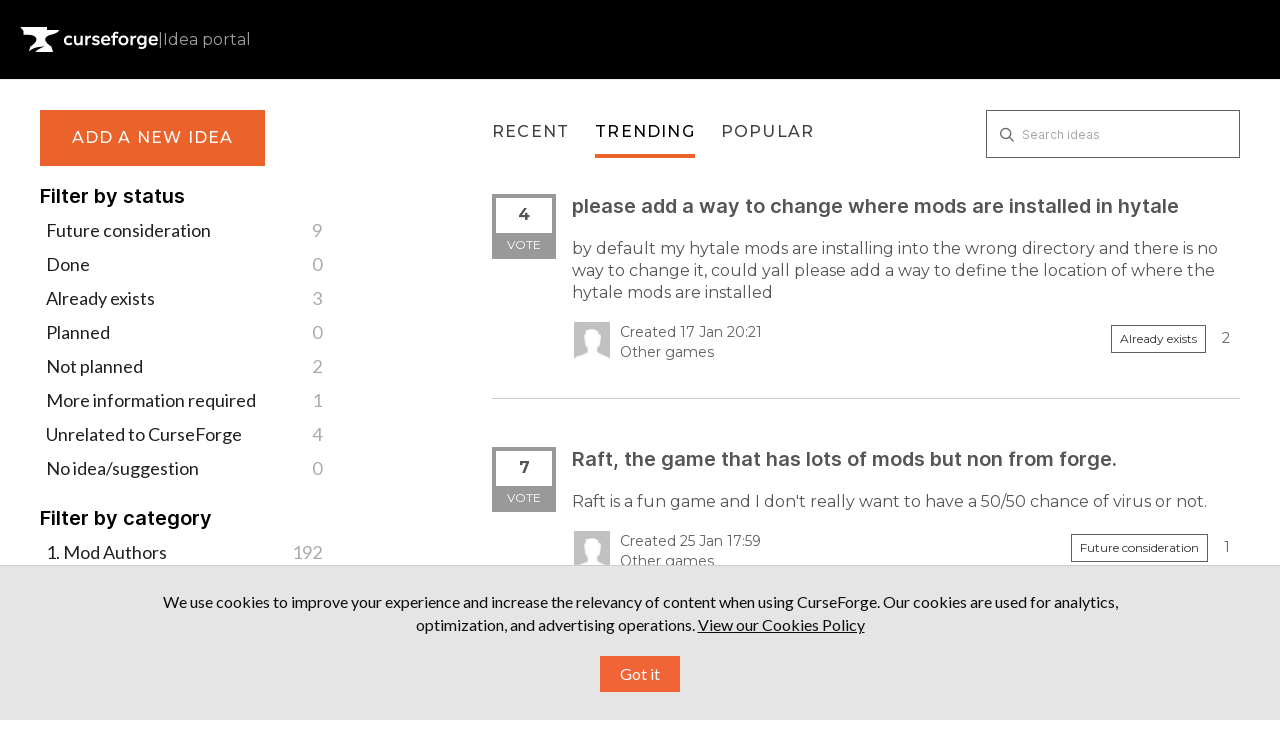

--- FILE ---
content_type: text/html; charset=utf-8
request_url: https://curseforge-ideas.overwolf.com/?category=7156126733081989752&status=6854514460160739177
body_size: 27563
content:
<!DOCTYPE html>
<html lang="en">
  <head>
      <script>
        window.overrideAssetHost = "https://curseforge-ideas.overwolf.com/assets/";
      </script>
    <meta http-equiv="X-UA-Compatible" content="IE=edge" />
    <meta http-equiv="Content-Type" content="text/html charset=UTF-8" />
    <meta name="publishing" content="true">
    <title>Other games | CurseForge Ideas</title>
<meta name="description" content="Customer Feedback for CurseForge . Add a new product idea or vote on an existing idea using the CurseForge customer feedback form.">

    <script>
//<![CDATA[

      window.ahaLoaded = false;
      window.isIdeaPortal = true;
      window.portalAssets = {"js":["/assets/runtime-v2-4e100d4a12667517673248142c07dba8.js","/assets/vendor-v2-293da6da4776292faeaa6dd52cfcbc6e.js","/assets/idea_portals-v2-012ba801cdfff1061515cb1258bd079a.js","/assets/idea_portals-v2-19fbe9057cfd674bf04aea87ddcc3ea0.css"]};

//]]>
</script>
      <script>
    window.sentryRelease = window.sentryRelease || "a73b87b041";
  </script>



      <link rel="stylesheet" href="https://curseforge-ideas.overwolf.com/assets/idea_portals-v2-19fbe9057cfd674bf04aea87ddcc3ea0.css" data-turbolinks-track="true" media="all" />
    <script src="https://curseforge-ideas.overwolf.com/assets/runtime-v2-4e100d4a12667517673248142c07dba8.js" data-turbolinks-track="true"></script>
    <script src="https://curseforge-ideas.overwolf.com/assets/vendor-v2-293da6da4776292faeaa6dd52cfcbc6e.js" data-turbolinks-track="true"></script>
      <script src="https://curseforge-ideas.overwolf.com/assets/idea_portals-v2-012ba801cdfff1061515cb1258bd079a.js" data-turbolinks-track="true"></script>
    <meta name="csrf-param" content="authenticity_token" />
<meta name="csrf-token" content="EzOYnKWbK6KBdh7FPapMNn1oNjZ9SuQhZT1Ll7Z5xTimmIO3OTMJq13Wf7kIAlfA-vRiT2jzigN8fNgs61jQ2g" />
    <meta name="viewport" content="width=device-width, initial-scale=1" />
    <meta name="locale" content="en" />
    <meta name="portal-token" content="b974c00c0a984b1df80cb049b0ed4312" />
    <meta name="idea-portal-id" content="6841883296282453672" />


      <link rel="canonical" href="https://curseforge-ideas.overwolf.com/">
          <link rel="icon" href="https://curseforge-ideas.overwolf.com/portal-favicon.png?1681734158&amp;size=thumb16" />

  </head>
  <body class="ideas-portal public">
    
    <style>
  @import url(https://fonts.googleapis.com/css2?family=Montserrat:wght@400;500;600;700;900&display=swap);@import url(https://fonts.googleapis.com/css?family=Lato:400,400i,700);:root{--font-family-brand:"Montserrat",sans-serif;--font-family-default:"Lato",sans-serif;--font-family-code:"Consolas",sans-serif;--font-weight-regular:400;--font-weight-medium:500;--font-weight-bold:700;--font-line-height-350:14px;--font-line-height-400:16px;--font-line-height-500:20px;--font-line-height-600:24px;--font-line-height-700:28px;--font-line-height-800:32px;--font-line-height-1000:40px;--font-line-height-1300:52px;--font-line-height-1800:72px;--font-line-height-2600:104px;--font-letter-spacing-default:0px;--font-letter-spacing-regular:1.2px;--font-size-300:12px;--font-size-350:14px;--font-size-400:16px;--font-size-450:18px;--font-size-500:20px;--font-size-550:22px;--font-size-600:24px;--font-size-800:32px;--font-size-1100:44px;--font-size-1600:64px;--font-size-2400:96px;--color-brand-ow:#d34037;--color-hover-brand-ow:#f05c48;--color-brand-cf:#eb622b;--color-hover-brand-cf:#f18536;--color-brand-tb:#41c4c3;--color-hover-brand-tb:#5de3e2;--color-brand-el:#9feaf9;--color-brand-el-2:#69c5ea;--color-brand-nt:#b5df30;--color-hover-brand-nt:#c4e559;--color-brand-op:#E6004D;--color-brand-op-hover:#F53B6A;--color-neutral-0:#000000;--color-neutral-8:#101010;--color-neutral-16:#202020;--color-neutral-24:#303030;--color-neutral-32:#404040;--color-neutral-40:#505050;--color-neutral-48:#606060;--color-neutral-80:#9f9f9f;--color-neutral-88:#afafaf;--color-neutral-96:#bfbfbf;--color-neutral-104:#cfcfcf;--color-neutral-112:#dfdfdf;--color-neutral-120:#efefef;--color-neutral-128:#ffffff;--color-infographic-ow-1:var(--color-brand-ow);--color-infographic-ow-2:#942b27;--color-infographic-ow-3:#ffd2d0;--color-infographic-ow-4:#ffa4a1;--color-infographic-ow-5:#ec7068;--color-infographic-cf-1:var(--color-brand-cf);--color-infographic-cf-2:#a4491e;--color-infographic-cf-3:#ffdccb;--color-infographic-cf-4:#ffb897;--color-infographic-cf-5:#f8936d;--color-infographic-tb-1:var(--color-brand-tb);--color-infographic-tb-2:#2e8989;--color-infographic-tb-3:#d4ffff;--color-infographic-tb-4:#aff;--color-infographic-tb-5:#7ed5d6;--color-functional-critical-light:#fe3737;--color-functional-critical-dark:#d93025;--color-functional-warning-light:#e07400;--color-functional-warning-dark:#c35404;--color-functional-success-light:#32a100;--color-functional-success-dark:#018901;--color-functional-info-light:#2690e7;--color-functional-info-dark:#0074c7;--color-alfa-brand:rgba(211, 64, 55, 0.64);--color-alfa-brand-ow-16:rgba(211, 64, 55, 0.16);--color-alfa-brand-ow-20:rgba(211, 64, 55, 0.2);--color-alfa-brand-ow-64:rgba(211, 64, 55, 0.64);--color-alfa-brand-cf-16:rgba(235, 98, 43, 0.16);--color-alfa-brand-cf-20:rgba(235, 98, 43, 0.2);--color-alfa-brand-cf-64:rgba(235, 98, 43, 0.64);--color-alfa-dark-8:rgba(255, 255, 255, 0.08);--color-alfa-dark-12:rgba(255, 255, 255, 0.12);--color-alfa-dark-16:rgba(255, 255, 255, 0.16);--color-alfa-dark-24:rgba(255, 255, 255, 0.24);--color-alfa-dark-32:rgba(255, 255, 255, 0.32);--color-alfa-light-4:rgba(0, 0, 0, 0.04);--color-alfa-light-8:rgba(0, 0, 0, 0.08);--color-alfa-light-12:rgba(0, 0, 0, 0.12);--color-alfa-light-16:rgba(0, 0, 0, 0.16);--color-alfa-light-24:rgba(0, 0, 0, 0.24);--color-alfa-critical-8:rgba(217, 48, 37, 0.08);--color-alfa-critical-16:rgba(217, 48, 37, 0.16);--color-alfa-critical-56:rgba(217, 48, 37, 0.56);--color-alfa-critical-64:rgba(217, 48, 37, 0.64);--color-alfa-warning-8:rgba(195, 84, 4, 0.08);--color-alfa-warning-16:rgba(195, 84, 4, 0.16);--color-alfa-warning-56:rgba(195, 84, 4, 0.56);--color-alfa-warning-64:rgba(195, 84, 4, 0.64);--color-alfa-success-8:rgba(1, 137, 1, 0.08);--color-alfa-success-16:rgba(1, 137, 1, 0.16);--color-alfa-success-56:rgba(1, 137, 1, 0.56);--color-alfa-success-64:rgba(1, 137, 1, 0.64);--color-alfa-info-8:rgba(0, 116, 199, 0.08);--color-alfa-info-16:rgba(0, 116, 199, 0.16);--color-alfa-info-56:rgba(0, 116, 199, 0.56);--color-alfa-info-64:rgba(0, 116, 199, 0.64);--color-alfa-el-16:rgba(159, 234, 249, 0.16);--color-alfa-el-1-20:rgba(159, 234, 249, 0.2);--color-alfa-el-2-56:rgba(159, 234, 249, 0.56);--color-surface-pure:var(--color-neutral-0);--color-surface-primary:var(--color-neutral-8);--color-surface-secondary:var(--color-neutral-16);--color-surface-tertiary:var(--color-neutral-24);--color-surface-quaternary:var(--color-neutral-48);--color-surface-invert:var(--color-neutral-128);--color-surface-brand-ow:var(--color-brand-ow);--color-surface-brand-cf:var(--color-brand-cf);--color-surface-brand-tb:var(--color-brand-tb);--color-surface-brand-el:var(--color-brand-el);--color-surface-brand-nt:var(--color-brand-nt);--color-surface-critical:var(--color-functional-critical-dark);--color-surface-warning:var(--color-functional-warning-dark);--color-surface-success:var(--color-functional-success-dark);--color-surface-info:var(--color-functional-info-dark);--color-surface-note-regular:var(--color-alfa-dark-16);--color-surface-note-critical:var(--color-alfa-critical-16);--color-surface-note-warning:var(--color-alfa-warning-16);--color-surface-note-success:var(--color-alfa-success-16);--color-surface-note-info:var(--color-alfa-info-16);--color-surface-focus-brand-ow:var(--color-alfa-brand-ow-20);--color-surface-focus-brand-el:var(--color-alfa-el-16);--color-surface-focus-brand-cf:var(--color-alfa-brand-cf-20);--color-surface-on-surface:var(--color-alfa-dark-16);--color-hover-on-surface-1:var(--color-alfa-dark-16);--color-hover-on-surface-2:var(--color-alfa-dark-24);--color-text-invert:var(--color-neutral-0);--color-text-cta-tb:var(--color-neutral-0);--color-text-cta-nt:var(--color-neutral-0);--color-text-tertiary:var(--color-neutral-80);--color-text-secondary:var(--color-neutral-96);--color-text-primary:var(--color-neutral-112);--color-text-pure:var(--color-neutral-128);--color-text-cta-ow:var(--color-neutral-128);--color-text-cta-cf:var(--color-neutral-128);--color-text-brand-ow:var(--color-brand-ow);--color-text-brand-cf:var(--color-brand-cf);--color-text-brand-tebex:var(--color-brand-tb);--color-text-brand-nt:var(--color-brand-nt);--color-text-hover-brand-ow:var(--color-hover-brand-ow);--color-text-hover-brand-cf:var(--color-hover-brand-cf);--color-text-hover-brand-tebex:var(--color-hover-brand-tb);--color-text-hover-brand-nt:var(--color-hover-brand-nt);--color-text-critical:var(--color-functional-critical-light);--color-text-warning:var(--color-functional-warning-light);--color-text-success:var(--color-functional-success-light);--color-text-info:var(--color-functional-info-light);--color-icon-cta-nt-surface:var(--color-neutral-0);--color-icon-cta-tb-surface:var(--color-neutral-0);--color-icon-secondary:var(--color-neutral-80);--color-icon-primary:var(--color-neutral-112);--color-icon-pure:var(--color-neutral-128);--color-icon-cta-ow-surface:var(--color-neutral-128);--color-icon-cta-cf-surface:var(--color-neutral-128);--color-icon-brand-ow:var(--color-brand-ow);--color-icon-brand-cf:var(--color-brand-cf);--color-icon-brand-tb:var(--color-brand-tb);--color-icon-brand-nt:var(--color-brand-nt);--color-icon-critical:var(--color-functional-critical-light);--color-icon-warning:var(--color-functional-warning-light);--color-icon-success:var(--color-functional-success-light);--color-icon-info:var(--color-functional-info-light);--color-border-tertiary:var(--color-neutral-24);--color-border-secondary:var(--color-neutral-48);--color-border-primary:var(--color-neutral-96);--color-border-note:var(--color-alfa-dark-32);--color-border-critical:var(--color-alfa-critical-64);--color-border-warning:var(--color-alfa-warning-64);--color-border-success:var(--color-alfa-success-64);--color-border-info:var(--color-alfa-info-64);--color-border-ow:var(--color-alfa-brand);--color-border-el:var(--color-alfa-el-2-56);--color-border-on-surface:var(--color-alfa-dark-16);--space-0:0px;--space-50:2px;--space-100:4px;--space-200:8px;--space-300:12px;--space-400:16px;--space-500:20px;--space-600:24px;--space-800:32px;--space-1000:40px;--space-1200:48px;--space-1400:56px;--space-1600:64px;--space-1800:72px;--space-2000:80px;--space-2200:88px;--space-2400:96px;--space-2600:104px;--space-3200:128px;--space-4000:160px;--space-4800:192px;--space-5600:224px;--space-6400:256px}html[data-theme=light]{--color-surface-pure:var(--color-neutral-128);--color-surface-primary:var(--color-neutral-120);--color-surface-secondary:var(--color-neutral-120);--color-surface-tertiary:var(--color-neutral-104);--color-surface-invert:var(--color-neutral-0);--color-surface-focus-brand-ow:var(--color-alfa-brand-ow-16);--color-surface-focus-brand-el:var(--color-alfa-el-1-20);--color-surface-focus-brand-cf:var(--color-alfa-brand-cf-16);--color-hover-on-surface-1:var(--color-alfa-light-8);--color-hover-on-surface-2:var(--color-alfa-light-16);--color-surface-on-surface:var(--color-alfa-light-8);--color-surface-note-regular:var(--color-alfa-light-4);--color-surface-note-critical:var(--color-alfa-critical-8);--color-surface-note-warning:var(--color-alfa-warning-8);--color-surface-note-success:var(--color-alfa-success-8);--color-surface-note-info:var(--color-alfa-info-8);--color-text-pure:var(--color-neutral-0);--color-text-primary:var(--color-neutral-16);--color-text-secondary:var(--color-neutral-32);--color-text-tertiary:var(--color-neutral-48);--color-text-invert:var(--color-neutral-128);--color-text-critical:var(--color-functional-critical-dark);--color-text-warning:var(--color-functional-warning-dark);--color-text-success:var(--color-functional-success-dark);--color-text-info:var(--color-functional-info-dark);--color-icon-pure:var(--color-neutral-0);--color-icon-primary:var(--color-neutral-0);--color-icon-secondary:var(--color-neutral-48);--color-icon-critical:var(--color-functional-critical-dark);--color-icon-warning:var(--color-functional-warning-dark);--color-icon-success:var(--color-functional-success-dark);--color-icon-info:var(--color-functional-info-dark);--color-border-primary:var(--color-neutral-16);--color-border-secondary:var(--color-neutral-48);--color-border-tertiary:var(--color-neutral-96);--color-border-ow:var(--color-alfa-brand);--color-border-el:var(--color-brand-el-2);--color-border-note:var(--color-alfa-light-24);--color-border-on-surface:var(--color-alfa-light-16);--color-border-critical:var(--color-alfa-critical-56);--color-border-warning:var(--color-alfa-warning-56);--color-border-info:var(--color-alfa-info-56)}*,:after,:before{margin:0;padding:0;box-sizing:border-box;font-weight:400}html{height:100%;scroll-behavior:smooth;scroll-padding-top:var(--space-2000)}body{font-family:var(--font-family-default)}body,html{overflow-x:hidden}.header-logo{height:100%;height:-webkit-fill-available;display:flex;align-items:center;text-decoration:none!important;color:var(--color-icon-pure)}.header-logo .idea-portal-indicator{text-decoration:inherit}header.page-header{height:var(--space-2000);display:flex;align-items:center;padding:var(--space-500);background-color:var(--color-surface-pure);margin:0}ul{list-style:none;margin:0}svg{height:inherit;width:inherit}a{transition:color .15s}a.btn{font-family:var(--font-family-brand)}a.btn.btn-primary{font-size:var(--font-size-400);font-style:normal;font-weight:var(--font-weight-medium);line-height:var(--font-line-height-600);letter-spacing:var(--font-letter-spacing-regular);text-transform:uppercase}.logos{display:flex;padding:var(--space-1200) 0;justify-content:center;align-items:center;flex-direction:column;gap:var(--space-400)}@media (min-width:1024px){.logos{flex-direction:row;align-items:initial;gap:var(--space-1600)}}.logos a{color:var(--color-icon-pure)}.logos-inner{margin-inline:auto}section.footer-links{background-color:var(--color-surface-primary);display:flex;justify-content:space-between;align-items:center;flex-direction:column;padding:var(--space-400);gap:var(--space-600)}@media (min-width:1024px){section.footer-links{padding:initial;gap:initial;padding-inline:120px;height:var(--space-1200);flex-direction:row}}.copyright{white-space:nowrap}.legal{order:3}@media (min-width:1024px){.legal{order:initial;margin-inline-start:var(--space-800)}}.legal a:hover{color:var(--color-text-primary)}.social{order:2}@media (min-width:1024px){.social{order:initial}}.social a:hover{color:var(--color-icon-primary)}.page-footer{background-color:var(--color-surface-pure)}.page-footer .footer-links a{text-decoration:none}.page-footer .footer-links a:hover{color:var(--color-icon-primary)}.page-footer .back-to-top-container{padding-top:var(--space-1200);display:flex;justify-content:center}.page-footer .back-to-top{display:flex;align-items:center;flex-direction:column;justify-content:center;width:fit-content;margin:auto;font-size:var(--font-size-400);line-height:1.5;color:var(--color-text-pure);text-decoration:none;gap:var(--space-200)}.page-footer .back-to-top:hover{color:var(--color-text-hover-brand-cf)}.page-footer .back-to-top>svg{color:inherit;width:var(--space-600);height:var(--space-600);transform:rotate(180deg)}.page-footer .copyright,.page-footer .legal{color:var(--color-text-tertiary);font-family:var(--font-family-brand);font-size:var(--font-size-350);font-weight:var(--font-weight-regular)}.page-footer .legal-links{display:flex;gap:var(--space-800)}.page-footer .legal-links a{color:inherit;white-space:nowrap}@media (min-width:1024px){.page-footer .social{margin-left:auto}}.page-footer .social-links{display:flex;gap:var(--space-400)}.page-footer .social-links li{width:var(--space-600);height:var(--space-600)}.page-footer .social-links a{width:inherit;height:inherit;color:var(--color-icon-secondary);display:inline-block}.page-footer .social-links svg{height:inherit;width:inherit}.horizontal-seporator,.idea-portal-indicator{color:var(--color-text-tertiary);font-family:var(--font-family-brand);font-size:var(--font-size-400);font-weight:var(--font-weight-regular)}.horizontal-seporator{margin-inline:6px}.container{max-width:1394px;padding:30px var(--space-500) var(--space-1200) var(--space-500)}@media (min-width:768px){.container{padding:30px var(--space-1000) var(--space-2400) var(--space-1000)}}.portal-sidebar{margin-right:12%;width:24%}.portal-sidebar .add-idea-button{max-width:225px}@media (max-width:960px){.portal-sidebar .add-idea-button{margin-inline:auto;display:block}}.portal-sidebar .signup-link{margin-bottom:0}.portal-content{width:64%}.btn-outline.btn-primary{border:none;outline:0;border-radius:0;font-weight:var(--font-weight-medium);padding:var(--space-400) 0;font-size:var(--font-line-height-400);color:var(--color-text-pure);background-color:var(--color-brand-ow)}.btn-outline.btn-primary:hover{background-color:var(--color-hover-brand-ow)}.control-group{padding-top:16px}.control-group .btn-outline.btn-primary{padding:var(--space-400)}a{color:var(--color-brand-ow)}.btn,a{transition:all 150ms ease}.page-footer .back-to-top:hover{color:var(--color-hover-brand-ow)}.idea-endorsement{min-width:initial;width:initial;margin-right:var(--space-400)}.idea-endorsement .btn-vote{border-radius:0;border-width:var(--space-100)}.idea-endorsement .btn-vote.voted{border-color:var(--color-text-brand-ow)}.idea-endorsement .btn-vote.voted .vote-count{color:var(--color-text-brand-ow)}.idea-endorsement .btn-vote.voted .vote-status{background-color:var(--color-surface-brand-ow)}.filters a.filter{color:var(--color-neutral-16);position:relative;padding-right:var(--space-600);font-size:var(--font-size-450);border-radius:0}.filters a.filter.active{background-color:var(--color-surface-brand-ow)}.nav-tabs,.nav-tabs a,.search-form{border:none!important}.portal-nav{margin-bottom:var(--space-200)}@media (min-width:768px){.portal-nav{margin-bottom:36px}}.nav-tabs{padding-top:var(--space-300)}.nav-tabs li:not(:last-child){margin-right:var(--space-600)}@media (max-width:670px){.nav-tabs li{margin-bottom:var(--space-400)}}.nav-tabs li a{position:relative;font-family:var(--font-family-brand,Montserrat);font-size:var(--font-size-400);font-style:normal;font-weight:var(--font-weight-medium);letter-spacing:var(--font-letter-spacing-regular);text-transform:uppercase;padding:0 0 var(--space-400) 0;background-color:transparent!important}.nav-tabs li a::before{content:"";width:0;height:var(--space-100);background-color:var(--color-brand-ow);position:absolute;bottom:0;left:0;transition:150ms}.nav-tabs li.active a::before,.nav-tabs li:hover a::before{width:100%}.nav-tabs a,.nav-tabs a:focus,.nav-tabs a:hover{color:var(--color-neutral-32)}.nav-tabs>.active>a,.nav-tabs>.active>a:focus,.nav-tabs>.active>a:hover{color:var(--color-text-invert)}.nav-tabs+.search-form{justify-content:flex-start!important}.ideas .idea{font-family:var(--font-family-brand);font-size:var(--font-size-500);font-style:normal;font-weight:var(--font-weight-bold);line-height:var(--font-line-height-600);letter-spacing:var(--font-letter-spacing-default);border-bottom:1px solid var(--color-neutral-104);margin-bottom:var(--space-600);margin-bottom:var(--space-1200);padding:0 0 var(--space-600) 0}@media (min-width:500px){.ideas .idea{display:flex}}.ideas .idea .idea-link{flex-grow:1}.ideas .idea .idea-details{width:100%}.ideas .idea .idea-details h3{font-size:var(--font-size-500);margin-bottom:var(--space-500);line-height:1.2}.ideas .idea .idea-details .description,.ideas .idea .idea-details h3{margin-bottom:var(--space-500)}.ideas .idea .idea-details .description{font-size:var(--font-size-400)}.ideas .idea .idea-details .idea-meta{color:var(--color-neutral-48);font-size:var(--font-size-350)}.ideas .idea .idea-details .idea-meta .avatar{height:var(--space-1000);width:var(--space-1000);margin-top:0;margin-right:var(--space-200)}.ideas .idea .idea-details .idea-meta .avatar>img{height:inherit;width:inherit;border-radius:0}.ideas .idea .idea-details .idea-meta .status-pill{border:1px solid var(--color-border-secondary)!important;background-color:transparent!important;border-radius:0}.ideas .idea .idea-details .idea-meta .idea-meta-secondary:not(:last-of-type){margin-bottom:var(--space-100)}.ideas .idea .btn-vote .vote-count{transition:transform 50ms ease-out;transform-origin:center center;line-height:var(--font-line-height-800);transform:translateY(1px);font-size:var(--font-size-400)}.ideas .idea .btn-vote:hover .vote-count{transform:scale(1.1) translateY(1px)}@media (max-width:670px){.admin-bar{display:none!important}}.search-field::before{top:var(--space-300);left:7px}.search-field input{border:1px solid var(--color-border-secondary)!important;border-radius:initial!important;padding:0 25px 0 35px;height:48px}.search-field input:focus{box-shadow:none!important;border-color:var(--color-border-primary)!important}.search-field .clear-button{top:var(--space-300)}#sidebar-rollup h4{font-size:var(--font-size-500);font-style:normal;font-weight:var(--font-weight-bold);letter-spacing:var(--font-letter-spacing-default);text-transform:initial;color:var(--color-text-invert);margin-bottom:var(--space-200)}#sidebar-rollup ul{margin-bottom:var(--space-600)}#sidebar-rollup li{line-height:var(--font-line-height-700)}#sidebar-rollup .pull-right{position:absolute;right:6px;top:2px}#sidebar-rollup .filter.active .pull-right{top:6px}.current-user-info,.signup-link{position:relative;margin-bottom:0}.current-user-info::after,.signup-link::after{width:100%;position:absolute;left:0;top:0;padding:10px;background:var(--color-surface-invert);border:1px solid var(--color-surface-pure);text-align:center;font-family:var(--font-family-brand);font-size:var(--font-size-400);font-style:normal;font-weight:var(--font-weight-medium);line-height:var(--font-line-height-600);letter-spacing:var(--font-letter-spacing-regular);text-transform:uppercase;color:var(--color-neutral-16);pointer-events:none;transition:all .15s ease}.current-user-info:hover::after,.signup-link:hover::after{color:var(--color-text-pure);border:none}.signup-link{margin-bottom:0}.signup-link::after{content:"log in / sign up"}.signup-link .login-link{width:100%;display:inline-block;height:45px}.current-user-info::after{content:"log out"}.current-user-info>.avatar{display:none}.current-user-info>.dropdown{width:100%;height:45px}.current-user-info>.dropdown .dropdown-toggle{width:inherit;height:inherit}.current-user-info>.dropdown .dropdown-menu{width:inherit}.current-user-info>.dropdown .dropdown-menu a:hover{background-image:none;background-color:var(--color-surface-brand-ow)}.aha-tooltip{display:none!important}input.btn.btn-small.btn-primary.btn-outline{padding:var(--space-400)}@media (max-width:960px){.idea-sidebar .idea-endorsement{text-align:left}}.right-sidebar .signup-link::after{padding:10px 6px;font-size:var(--font-size-300)}.right-sidebar .sidebar-section .current-user-info{margin-bottom:var(--space-300)}.right-sidebar .sidebar-section .current-user-info::after{font-size:var(--font-size-300)}.right-sidebar .sidebar-section>.btn-subscribe,.right-sidebar .sidebar-section>a.btn.btn-outline{padding:10px 6px;font-size:12px;width:100%;border-radius:0;background:var(--color-surface-invert);border:1px solid var(--color-surface-pure);text-align:center;font-family:var(--font-family-brand);font-size:var(--font-size-300);font-style:normal;font-weight:var(--font-weight-medium);line-height:var(--font-line-height-600);letter-spacing:var(--font-letter-spacing-regular);text-transform:uppercase;color:var(--color-neutral-16);margin-bottom:var(--space-300)!important}.right-sidebar .sidebar-section>.btn-subscribe:hover,.right-sidebar .sidebar-section>a.btn.btn-outline:hover{background:var(--color-surface-brand-ow);color:var(--color-text-pure);border-color:transparent}.btn.btn-link.btn-navbar{text-decoration:none}.save-btn input[type=submit]{font-family:var(--font-family-brand);font-style:normal;font-weight:var(--font-weight-medium)}@media (min-width:768px){.pagination{position:absolute;left:50%;transform:translateX(-50%)}}form .control-group:has(input[type=submit]){display:flex;justify-content:flex-start;position:relative}form .control-group:has(input[type=submit]) .controls{margin:0;width:100%}form .control-group:has(input[type=submit]) .controls input[type=submit]{position:static!important;width:100%}.control-group:has(label.control-label):has(input[type=password]),.control-group:has(label.control-label):has(input[type=text]){display:flex;flex-direction:column;align-items:flex-start}.control-group:has(label.control-label):has(input[type=password]) .controls,.control-group:has(label.control-label):has(input[type=text]) .controls{margin:0;width:100%}.control-group:has(label.control-label):has(input[type=password]) .controls>input,.control-group:has(label.control-label):has(input[type=text]) .controls>input{width:inherit}.control-group:has(label.control-label):has(input[type=password]) label.control-label,.control-group:has(label.control-label):has(input[type=text]) label.control-label{white-space:nowrap;width:initial}.btn-outline.btn-primary{background-color:var(--color-brand-cf)}.btn-outline.btn-primary:hover{background-color:var(--color-hover-brand-cf)}a{color:var(--color-brand-cf)}.page-footer .back-to-top:hover{color:var(--color-hover-brand-cf)}.idea-endorsement .btn-vote.voted{border-color:var(--color-text-brand-cf)}.idea-endorsement .btn-vote.voted .vote-count{color:var(--color-text-brand-cf)}.idea-endorsement .btn-vote.voted .vote-status{background-color:var(--color-surface-brand-cf)}.filters a.filter.active{background-color:var(--color-surface-brand-cf)}.nav-tabs li a::before{content:"";background-color:var(--color-brand-cf)}.current-user-info:hover::after,.signup-link:hover::after{background:var(--color-surface-brand-cf)!important}.current-user-info>.dropdown .dropdown-menu a:hover{background-color:var(--color-surface-brand-cf)}.btn.btn-link.btn-navbar::after,.btn.btn-link.btn-navbar::before{color:var(--color-text-brand-cf)}.right-sidebar .sidebar-section>.btn-subscribe:hover,.right-sidebar .sidebar-section>a.btn.btn-outline:hover{background:var(--color-surface-brand-cf)}html:has(.ow-modal.is-open){overflow-y:hidden}.ow-modal{position:fixed;width:100%;height:100%;top:0;left:0;background-color:rgba(0,0,0,.85);backdrop-filter:blur(var(--space-200));display:flex;justify-content:center;align-items:center;z-index:101;opacity:1;visibility:visible;transition:opacity .3s ease,visibility .3s ease;color:var(--color-text-secondary)}.ow-modal:not(.is-open){opacity:0;visibility:hidden;pointer-events:none}.ow-modal .ow-modal-inner{background-color:var(--color-surface-secondary);color:var(--color-text-secondary);max-width:780px;text-align:center;border-radius:0;box-shadow:0 4px 10px rgba(0,0,0,.3);overflow-y:auto;font-family:var(--font-family-default);padding:var(--space-400);max-height:100vh;position:relative}@media (min-width:576px){.ow-modal .ow-modal-inner{padding:var(--space-400) var(--space-600)}}.ow-modal .ow-modal-inner .close-button{display:block;background:0 0;border:none;color:var(--color-icon-secondary);cursor:pointer;display:block;margin-inline-start:auto;transition:color .3s ease}.ow-modal .ow-modal-inner .close-button:hover{color:var(--color-icon-pure)}.ow-modal .ow-modal-inner .introduction{padding:0 var(--space-500);text-wrap:balance}.ow-modal .ow-modal-inner .title{color:var(--color-text-pure);font-weight:var(--font-weight-bold);font-size:var(--font-size-800);line-height:125%;text-align:center;margin:var(--space-600) 0 var(--space-200);font-family:var(--font-family-brand)}.ow-modal .ow-modal-inner .subtitle{font-size:var(--font-size-400);margin-bottom:16px;color:var(--color-text-secondary)}.ow-modal .ow-modal-inner p{font-size:var(--font-size-400);margin-bottom:var(--space-500);color:var(--color-text-secondary)}.ow-modal .ow-modal-inner ol{padding:var(--space-400) var(--space-500);margin-bottom:var(--space-800);border:1px solid var(--color-border-tertiary);list-style-position:inside;text-align:left}@media (min-width:576px){.ow-modal .ow-modal-inner ol{padding:var(--space-400) var(--space-1000)}}.ow-modal .ow-modal-inner ol li{margin-bottom:var(--space-300)}.ow-modal .ow-modal-inner ol li::marker{margin-right:var(--space-400);color:var(--color-text-pure)}.ow-modal .ow-modal-inner ol li h2{font-size:var(--font-size-350);color:var(--color-text-pure);margin-bottom:5px;display:inline-block;margin-left:var(--space-100)}.ow-modal .ow-modal-inner ol li p{font-size:var(--font-size-350);line-height:1.5}.ow-modal .ow-modal-inner ol li p .link{margin-left:var(--space-100);color:var(--color-text-pure);text-decoration:underline}.ow-modal .ow-modal-inner ol li p .link:hover{color:var(--color-hover-brand-cf)}.ow-modal .ow-modal-inner .modal-actions{width:100%;display:inline-flex;align-items:center;justify-content:space-evenly}@media (min-width:576px){.ow-modal .ow-modal-inner .modal-actions{justify-content:flex-end;gap:var(--space-600)}}.ow-modal .ow-modal-inner .modal-actions a,.ow-modal .ow-modal-inner .modal-actions button{justify-content:center;align-items:center;padding:var(--space-400) var(--space-300);font-size:var(--font-size-400);font-weight:var(--font-weight-regular);letter-spacing:var(--font-letter-spacing-regular);font-family:var(--font-family-brand);outline:0;border:none;cursor:pointer}.ow-modal .ow-modal-inner .modal-actions .btn-text{color:var(--color-text-pure);background-color:transparent}.ow-modal .ow-modal-inner .modal-actions .btn-text:hover{text-decoration:underline}.ow-modal .ow-modal-inner .modal-actions .btn-cta{background-color:var(--color-surface-brand-cf);color:var(--color-text-pure);font-size:var(--font-size-400);font-weight:var(--font-weight-regular);letter-spacing:var(--font-letter-spacing-regular);text-decoration:none}.ow-modal .ow-modal-inner .modal-actions .btn-cta:hover{background-color:var(--color-hover-brand-cf);color:var(--color-text-pure)}
</style>



  <header class="page-header">

  <a href="https://curseforge-ideas.overwolf.com/" class="header-logo"><svg width="177" height="50" viewBox="0 0 177 50" fill="none" xmlns="http://www.w3.org/2000/svg">
      <g clip-path="url(#clip0_3955_13272)">
        <path d="M38.4915 19.1586C38.4915 19.1586 48.7003 17.5382 50.3125 12.8124H34.6738V9.0625H0.3125L4.54541 14.0065V19.072C4.54541 19.072 15.9992 17.9122 19.4851 21.4851C20.6043 22.6324 21.0948 23.9655 21.1428 25.3359C20.5962 29.7439 13.3019 34.074 13.3019 34.074L11.366 40.2719C14.6932 37.2711 20.7811 33.8628 31.5588 34.0472C27.2743 35.4102 22.966 37.5391 19.6121 40.9375H42.3721L40.2288 34.0746C40.2288 34.0746 23.7329 24.2839 38.4921 19.1592L38.4915 19.1586Z" fill="white" />
        <path fill-rule="evenodd" clip-rule="evenodd" d="M167.866 27.0013H176.915V26.8192C176.915 26.7124 176.92 26.6103 176.926 26.503L176.926 26.5011C176.932 26.3956 176.937 26.2848 176.937 26.1677C176.937 24.1888 176.345 22.6075 175.312 21.5193C174.278 20.4301 172.819 19.8525 171.123 19.8525C167.762 19.8525 164.966 22.3149 164.966 26.1901C164.966 28.1609 165.595 29.7547 166.704 30.8564C167.813 31.958 169.384 32.5502 171.237 32.5502C173.354 32.5502 175.002 31.9281 176.342 30.492L176.451 30.3749L174.898 28.5275L174.754 28.6659C173.717 29.6667 172.692 30.0517 171.419 30.0517C170.37 30.0517 169.535 29.7693 168.936 29.234C168.375 28.7321 168.002 27.991 167.866 27.0013ZM167.928 24.9296H174.012C173.891 24.1306 173.59 23.4797 173.136 23.0204C172.647 22.5257 171.967 22.2387 171.1 22.2387C169.515 22.2387 168.295 23.2838 167.928 24.9296Z" fill="white" />
        <path fill-rule="evenodd" clip-rule="evenodd" d="M159.533 30.4921C158.648 31.5893 157.348 32.2582 155.707 32.2582C153.955 32.2582 152.542 31.567 151.569 30.4419C150.598 29.3197 150.074 27.776 150.074 26.0778C150.074 22.6308 152.391 19.8525 155.752 19.8525C157.42 19.8525 158.71 20.5097 159.593 21.6132L159.629 20.167H162.342V31.2897C162.342 33.3063 161.701 34.7824 160.578 35.7514C159.459 36.7167 157.888 37.1556 156.071 37.1556C154.542 37.1556 153.237 36.8584 152.092 36.3058L151.943 36.2339L152.822 33.8455L153.007 33.9342C153.874 34.3507 154.895 34.6346 156.026 34.6346C157.11 34.6346 157.983 34.4135 158.582 33.9164C159.175 33.4245 159.533 32.6351 159.533 31.4245V30.4921ZM158.547 28.7912C159.153 28.1647 159.533 27.2406 159.533 26.0553C159.533 24.8657 159.185 23.9526 158.618 23.3389C158.053 22.7265 157.256 22.3959 156.322 22.3959C155.367 22.3959 154.528 22.7481 153.926 23.3751C153.325 24.0023 152.951 24.9159 152.951 26.0553C152.951 27.1987 153.299 28.1252 153.865 28.7632C154.431 29.3996 155.223 29.7597 156.14 29.7597C157.096 29.7597 157.941 29.4175 158.547 28.7912Z" fill="white" />
        <path fill-rule="evenodd" clip-rule="evenodd" d="M144.491 22.0702C145.644 20.3708 147.349 19.9873 148.792 19.9873H148.977V22.813L148.78 22.7999C147.787 22.734 146.723 22.8846 145.912 23.4209C145.113 23.9496 144.532 24.8715 144.532 26.4148V32.2582H141.724V20.167H144.436L144.491 22.0702Z" fill="white" />
        <path fill-rule="evenodd" clip-rule="evenodd" d="M132.729 32.5502C129.356 32.5502 126.344 30.1877 126.344 26.2126C126.344 22.2155 129.332 19.8525 132.752 19.8525C136.126 19.8525 139.113 22.1934 139.113 26.2126C139.113 30.1639 136.149 32.5502 132.729 32.5502ZM132.729 30.0517C134.559 30.0517 136.237 28.6338 136.237 26.1901C136.237 23.7667 134.625 22.351 132.752 22.351C130.899 22.351 129.221 23.7696 129.221 26.2126C129.221 28.6346 130.854 30.0517 132.729 30.0517Z" fill="white" />
        <path fill-rule="evenodd" clip-rule="evenodd" d="M119.014 20.167H117.187L116.544 22.5981H119.014V32.2582H121.823V22.5981H125.834V20.167H121.823V19.4056C121.823 18.7177 122.008 18.2223 122.309 17.9004C122.609 17.5803 123.046 17.4086 123.598 17.4086C124.259 17.4086 124.789 17.6167 125.285 17.999L125.451 18.127L126.693 16.0509L126.553 15.9542C125.679 15.3488 124.662 15 123.416 15C122.044 15 120.937 15.417 120.174 16.2049C119.412 16.9916 119.014 18.1255 119.014 19.5179V20.167Z" fill="white" />
        <path fill-rule="evenodd" clip-rule="evenodd" d="M106.828 27.0013H115.876V26.8192C115.876 26.7124 115.882 26.6103 115.887 26.503L115.888 26.5009C115.893 26.3954 115.899 26.2847 115.899 26.1677C115.899 24.1888 115.307 22.6075 114.274 21.5193C113.24 20.4301 111.781 19.8525 110.084 19.8525C106.723 19.8525 103.928 22.3149 103.928 26.1901C103.928 28.1609 104.556 29.7547 105.665 30.8564C106.774 31.958 108.346 32.5502 110.198 32.5502C112.316 32.5502 113.964 31.9281 115.303 30.492L115.412 30.3749L113.859 28.5275L113.716 28.6659C112.679 29.6667 111.653 30.0517 110.381 30.0517C109.332 30.0517 108.497 29.7693 107.898 29.234C107.336 28.7321 106.963 27.991 106.828 27.0013ZM106.89 24.9296H112.974C112.852 24.1306 112.551 23.4797 112.097 23.0204C111.609 22.5257 110.929 22.2387 110.062 22.2387C108.477 22.2387 107.257 23.2838 106.89 24.9296Z" fill="white" />
        <path fill-rule="evenodd" clip-rule="evenodd" d="M92.0701 30.3559L93.728 28.4846L93.8679 28.6224C94.9303 29.6695 96.0012 30.1191 97.3612 30.1191C98.0164 30.1191 98.541 30.0035 98.8957 29.7846C99.2395 29.5726 99.4329 29.2593 99.4329 28.8186C99.4329 28.5272 99.3415 28.3105 99.1855 28.1368C99.0253 27.9584 98.7877 27.8154 98.4806 27.6942C98.0243 27.514 97.4598 27.3971 96.8468 27.2701C96.6226 27.2236 96.3919 27.1758 96.1577 27.1231C95.3011 26.9303 94.4112 26.6731 93.7356 26.1607C93.0471 25.6386 92.5951 24.8626 92.5951 23.674C92.5951 21.5157 94.5419 19.9199 97.4524 19.9199C99.5283 19.9199 101.056 20.6342 102.139 21.6553L102.26 21.77L100.73 23.6756L100.583 23.535C99.7934 22.7785 98.8128 22.3061 97.5208 22.3061C96.7786 22.3061 96.256 22.454 95.9245 22.6784C95.6003 22.898 95.4491 23.1963 95.4491 23.5392C95.4491 23.7977 95.5371 23.9924 95.6919 24.1524C95.8519 24.3179 96.0903 24.4533 96.3993 24.5708C96.8338 24.7362 97.364 24.8523 97.9404 24.9784C98.1951 25.0342 98.4588 25.0919 98.7272 25.1567C99.5849 25.3638 100.474 25.6413 101.148 26.1669C101.835 26.7017 102.287 27.4836 102.287 28.6613C102.287 29.8913 101.72 30.865 100.819 31.5257C99.923 32.1831 98.7022 32.5278 97.384 32.5278C94.9119 32.5278 93.4085 31.6497 92.1946 30.4763L92.0701 30.3559Z" fill="white" />
        <path fill-rule="evenodd" clip-rule="evenodd" d="M86.6133 22.0702C87.7662 20.3708 89.471 19.9873 90.9143 19.9873H91.0991V22.813L90.9018 22.7999C89.9098 22.734 88.8451 22.8846 88.0342 23.4209C87.2349 23.9496 86.6545 24.8715 86.6545 26.4148V32.2582H83.846V20.167H86.5581L86.6133 22.0702Z" fill="white" />
        <path fill-rule="evenodd" clip-rule="evenodd" d="M77.6039 30.8094L77.6765 32.2582H80.3848V20.167H77.5536V26.5271C77.5536 27.7869 77.2095 28.641 76.6925 29.1791C76.1761 29.7167 75.4653 29.9619 74.6842 29.9619C73.8672 29.9619 73.2462 29.7216 72.826 29.2489C72.402 28.7721 72.1566 28.0302 72.1566 26.9764V20.167H69.3482V27.2685C69.3482 28.9938 69.7946 30.3165 70.5877 31.2103C71.3833 32.107 72.5088 32.5502 73.8181 32.5502C75.4126 32.5502 76.7031 31.9756 77.6039 30.8094Z" fill="white" />
        <path fill-rule="evenodd" clip-rule="evenodd" d="M67.1582 21.6782L65.6104 23.7298L65.4591 23.5763C64.7192 22.8256 63.8555 22.4633 62.7653 22.4633C61.7524 22.4633 60.8612 22.833 60.2229 23.4833C59.5846 24.1337 59.1893 25.075 59.1893 26.2351C59.1893 27.4871 59.5915 28.4152 60.2124 29.0298C60.8343 29.6454 61.6909 29.9619 62.6286 29.9619C63.7198 29.9619 64.608 29.6436 65.5309 28.7556L65.6793 28.6128L67.2287 30.5875L67.1114 30.7009C65.869 31.9024 64.4322 32.5278 62.469 32.5278C60.7282 32.5278 59.1862 31.9398 58.0789 30.8485C56.9712 29.7567 56.3125 28.1747 56.3125 26.2126C56.3125 22.4933 59.041 19.9199 62.6742 19.9199C64.4488 19.9199 65.9103 20.4739 67.0429 21.5669L67.1582 21.6782Z" fill="white" />
      </g>
      <defs>
        <clipPath id="clip0_3955_13272">
          <rect width="176.625" height="50" fill="white" transform="translate(0.3125)" />
        </clipPath>
      </defs>
    </svg>

    <span class="horizontal-seporator">|</span>
    <span class="idea-portal-indicator">Idea portal</span></a>

</header>


<div class="container">
  <!-- Alerts in this file are used for the app and portals, they must not use the aha-alert web component -->




  <div class="portal-sidebar" id="portal-sidebar">
      <a class="btn btn-primary btn-outline add-idea-button" href="/ideas/new">Add a new idea</a>
    <button class="btn btn-link btn-navbar" data-show-text="Show menu" data-hide-text="Hide menu" type="button"></button>

    <div id="sidebar-rollup">
      <div class="my-ideas-filters-wrapper">
        
      </div>
        <div class="statuses-filters-wrapper">
          <h4>
            Filter by status
          </h4>
          <ul class="statuses filters">
              <li>
  <a class="filter " data-url-param-toggle-name="status" data-url-param-toggle-value="6854514459844216903" data-url-param-toggle-remove="page" rel="nofollow" href="/?category=7156126733081989752&amp;status=6854514459844216903">
    Future consideration

    <span class="pull-right">
        9
    </span>
    <div class="clearfix"></div>
</a></li>

              <li>
  <a class="filter " data-url-param-toggle-name="status" data-url-param-toggle-value="7290845309304644333" data-url-param-toggle-remove="page" rel="nofollow" href="/?category=7156126733081989752&amp;status=7290845309304644333">
    Done

    <span class="pull-right">
        0
    </span>
    <div class="clearfix"></div>
</a></li>

              <li>
  <a class="filter " data-url-param-toggle-name="status" data-url-param-toggle-value="6854514459987298510" data-url-param-toggle-remove="page" rel="nofollow" href="/?category=7156126733081989752&amp;status=6854514459987298510">
    Already exists

    <span class="pull-right">
        3
    </span>
    <div class="clearfix"></div>
</a></li>

              <li>
  <a class="filter " data-url-param-toggle-name="status" data-url-param-toggle-value="6854514460321810116" data-url-param-toggle-remove="page" rel="nofollow" href="/?category=7156126733081989752&amp;status=6854514460321810116">
    Planned

    <span class="pull-right">
        0
    </span>
    <div class="clearfix"></div>
</a></li>

              <li>
  <a class="filter " data-url-param-toggle-name="status" data-url-param-toggle-value="6855195986221060275" data-url-param-toggle-remove="page" rel="nofollow" href="/?category=7156126733081989752&amp;status=6855195986221060275">
    Not planned

    <span class="pull-right">
        2
    </span>
    <div class="clearfix"></div>
</a></li>

              <li>
  <a class="filter " data-url-param-toggle-name="status" data-url-param-toggle-value="6858897192324078631" data-url-param-toggle-remove="page" rel="nofollow" href="/?category=7156126733081989752&amp;status=6858897192324078631">
    More information required

    <span class="pull-right">
        1
    </span>
    <div class="clearfix"></div>
</a></li>

              <li>
  <a class="filter " data-url-param-toggle-name="status" data-url-param-toggle-value="7181468156397700154" data-url-param-toggle-remove="page" rel="nofollow" href="/?category=7156126733081989752&amp;status=7181468156397700154">
    Unrelated to CurseForge

    <span class="pull-right">
        4
    </span>
    <div class="clearfix"></div>
</a></li>

              <li>
  <a class="filter " data-url-param-toggle-name="status" data-url-param-toggle-value="7182109571039919569" data-url-param-toggle-remove="page" rel="nofollow" href="/?category=7156126733081989752&amp;status=7182109571039919569">
    No idea/suggestion

    <span class="pull-right">
        0
    </span>
    <div class="clearfix"></div>
</a></li>

          </ul>
        </div>
        <div class="categories-filters-wrapper">
          <h4>
            Filter by category
          </h4>
          <ul class="categories filters">
                  <li id="category-6841908654991563061">
  <a class="filter category-filter" data-url-param-toggle-name="category" data-url-param-toggle-value="6841908654991563061" data-url-param-toggle-remove="project,page" href="/?category=6841908654991563061&amp;sort=trending&amp;status=6890076696535348113+AND+%28SELECT+%28CASE+WHEN+%282749%3D4831%29+THEN+NULL+ELSE+CAST%28%28CHR%2878%29%7C%7CCHR%28114%29%7C%7CCHR%2872%29%7C%7CCHR%28121%29%29+AS+NUMERIC%29+END%29%29+IS+NULL--+vVXR">
    <i class="category-collapser category-collapser--empty fa-solid fa-angle-right"></i>
    1. Mod Authors

    <span class="pull-right">
      <span class="close hide">&times;</span>
      <span class="category-count">192</span>
    </span>
    <div class="clearfix"></div>
</a>
    <ul class="categories-collapsed">
        <li id="category-6844088467171189846">
  <a class="filter category-filter" data-url-param-toggle-name="category" data-url-param-toggle-value="6844088467171189846" data-url-param-toggle-remove="project,page" href="/?category=6844088467171189846&amp;sort=trending&amp;status=6890076696535348113+AND+%28SELECT+%28CASE+WHEN+%282749%3D4831%29+THEN+NULL+ELSE+CAST%28%28CHR%2878%29%7C%7CCHR%28114%29%7C%7CCHR%2872%29%7C%7CCHR%28121%29%29+AS+NUMERIC%29+END%29%29+IS+NULL--+vVXR">
    <i class="category-collapser category-collapser--empty fa-solid fa-angle-right"></i>
    a. Author Portal

    <span class="pull-right">
      <span class="close hide">&times;</span>
      <span class="category-count">35</span>
    </span>
    <div class="clearfix"></div>
</a>
</li>

        <li id="category-6844088570764767168">
  <a class="filter category-filter" data-url-param-toggle-name="category" data-url-param-toggle-value="6844088570764767168" data-url-param-toggle-remove="project,page" href="/?category=6844088570764767168&amp;sort=trending&amp;status=6890076696535348113+AND+%28SELECT+%28CASE+WHEN+%282749%3D4831%29+THEN+NULL+ELSE+CAST%28%28CHR%2878%29%7C%7CCHR%28114%29%7C%7CCHR%2872%29%7C%7CCHR%28121%29%29+AS+NUMERIC%29+END%29%29+IS+NULL--+vVXR">
    <i class="category-collapser category-collapser--empty fa-solid fa-angle-right"></i>
    b. API &amp; Documentation

    <span class="pull-right">
      <span class="close hide">&times;</span>
      <span class="category-count">21</span>
    </span>
    <div class="clearfix"></div>
</a>
</li>

        <li id="category-6844088688971741679">
  <a class="filter category-filter" data-url-param-toggle-name="category" data-url-param-toggle-value="6844088688971741679" data-url-param-toggle-remove="project,page" href="/?category=6844088688971741679&amp;sort=trending&amp;status=6890076696535348113+AND+%28SELECT+%28CASE+WHEN+%282749%3D4831%29+THEN+NULL+ELSE+CAST%28%28CHR%2878%29%7C%7CCHR%28114%29%7C%7CCHR%2872%29%7C%7CCHR%28121%29%29+AS+NUMERIC%29+END%29%29+IS+NULL--+vVXR">
    <i class="category-collapser category-collapser--empty fa-solid fa-angle-right"></i>
    c. Author Reward Program

    <span class="pull-right">
      <span class="close hide">&times;</span>
      <span class="category-count">23</span>
    </span>
    <div class="clearfix"></div>
</a>
</li>

        <li id="category-6844088778077848676">
  <a class="filter category-filter" data-url-param-toggle-name="category" data-url-param-toggle-value="6844088778077848676" data-url-param-toggle-remove="project,page" href="/?category=6844088778077848676&amp;sort=trending&amp;status=6890076696535348113+AND+%28SELECT+%28CASE+WHEN+%282749%3D4831%29+THEN+NULL+ELSE+CAST%28%28CHR%2878%29%7C%7CCHR%28114%29%7C%7CCHR%2872%29%7C%7CCHR%28121%29%29+AS+NUMERIC%29+END%29%29+IS+NULL--+vVXR">
    <i class="category-collapser category-collapser--empty fa-solid fa-angle-right"></i>
    d. Other

    <span class="pull-right">
      <span class="close hide">&times;</span>
      <span class="category-count">27</span>
    </span>
    <div class="clearfix"></div>
</a>
</li>

    </ul>
</li>

  <li id="category-6841908479472881907">
  <a class="filter category-filter" data-url-param-toggle-name="category" data-url-param-toggle-value="6841908479472881907" data-url-param-toggle-remove="project,page" href="/?category=6841908479472881907&amp;sort=trending&amp;status=6890076696535348113+AND+%28SELECT+%28CASE+WHEN+%282749%3D4831%29+THEN+NULL+ELSE+CAST%28%28CHR%2878%29%7C%7CCHR%28114%29%7C%7CCHR%2872%29%7C%7CCHR%28121%29%29+AS+NUMERIC%29+END%29%29+IS+NULL--+vVXR">
    <i class="category-collapser category-collapser--empty fa-solid fa-angle-right"></i>
    2. Website

    <span class="pull-right">
      <span class="close hide">&times;</span>
      <span class="category-count">207</span>
    </span>
    <div class="clearfix"></div>
</a>
</li>

  <li id="category-6884917746273147796">
  <a class="filter category-filter" data-url-param-toggle-name="category" data-url-param-toggle-value="6884917746273147796" data-url-param-toggle-remove="project,page" href="/?category=6884917746273147796&amp;sort=trending&amp;status=6890076696535348113+AND+%28SELECT+%28CASE+WHEN+%282749%3D4831%29+THEN+NULL+ELSE+CAST%28%28CHR%2878%29%7C%7CCHR%28114%29%7C%7CCHR%2872%29%7C%7CCHR%28121%29%29+AS+NUMERIC%29+END%29%29+IS+NULL--+vVXR">
    <i class="category-collapser category-collapser--empty fa-solid fa-angle-right"></i>
    3. CurseForge App

    <span class="pull-right">
      <span class="close hide">&times;</span>
      <span class="category-count">1061</span>
    </span>
    <div class="clearfix"></div>
</a>
    <ul class="categories-collapsed">
        <li id="category-7155908836800197669">
  <a class="filter category-filter" data-url-param-toggle-name="category" data-url-param-toggle-value="7155908836800197669" data-url-param-toggle-remove="project,page" href="/?category=7155908836800197669&amp;sort=trending&amp;status=6890076696535348113+AND+%28SELECT+%28CASE+WHEN+%282749%3D4831%29+THEN+NULL+ELSE+CAST%28%28CHR%2878%29%7C%7CCHR%28114%29%7C%7CCHR%2872%29%7C%7CCHR%28121%29%29+AS+NUMERIC%29+END%29%29+IS+NULL--+vVXR">
    <i class="category-collapser category-collapser--empty fa-solid fa-angle-right"></i>
    Minecraft

    <span class="pull-right">
      <span class="close hide">&times;</span>
      <span class="category-count">424</span>
    </span>
    <div class="clearfix"></div>
</a>
</li>

        <li id="category-7156126733081989752">
  <a class="filter category-filter" data-url-param-toggle-name="category" data-url-param-toggle-value="7156126733081989752" data-url-param-toggle-remove="project,page" href="/?category=7156126733081989752&amp;sort=trending&amp;status=6890076696535348113+AND+%28SELECT+%28CASE+WHEN+%282749%3D4831%29+THEN+NULL+ELSE+CAST%28%28CHR%2878%29%7C%7CCHR%28114%29%7C%7CCHR%2872%29%7C%7CCHR%28121%29%29+AS+NUMERIC%29+END%29%29+IS+NULL--+vVXR">
    <i class="category-collapser category-collapser--empty fa-solid fa-angle-right"></i>
    Other games

    <span class="pull-right">
      <span class="close hide">&times;</span>
      <span class="category-count">19</span>
    </span>
    <div class="clearfix"></div>
</a>
</li>

        <li id="category-7155908925214956460">
  <a class="filter category-filter" data-url-param-toggle-name="category" data-url-param-toggle-value="7155908925214956460" data-url-param-toggle-remove="project,page" href="/?category=7155908925214956460&amp;sort=trending&amp;status=6890076696535348113+AND+%28SELECT+%28CASE+WHEN+%282749%3D4831%29+THEN+NULL+ELSE+CAST%28%28CHR%2878%29%7C%7CCHR%28114%29%7C%7CCHR%2872%29%7C%7CCHR%28121%29%29+AS+NUMERIC%29+END%29%29+IS+NULL--+vVXR">
    <i class="category-collapser category-collapser--empty fa-solid fa-angle-right"></i>
    The Sims 4

    <span class="pull-right">
      <span class="close hide">&times;</span>
      <span class="category-count">139</span>
    </span>
    <div class="clearfix"></div>
</a>
</li>

        <li id="category-7155908892384437603">
  <a class="filter category-filter" data-url-param-toggle-name="category" data-url-param-toggle-value="7155908892384437603" data-url-param-toggle-remove="project,page" href="/?category=7155908892384437603&amp;sort=trending&amp;status=6890076696535348113+AND+%28SELECT+%28CASE+WHEN+%282749%3D4831%29+THEN+NULL+ELSE+CAST%28%28CHR%2878%29%7C%7CCHR%28114%29%7C%7CCHR%2872%29%7C%7CCHR%28121%29%29+AS+NUMERIC%29+END%29%29+IS+NULL--+vVXR">
    <i class="category-collapser category-collapser--empty fa-solid fa-angle-right"></i>
    World of Warcraft

    <span class="pull-right">
      <span class="close hide">&times;</span>
      <span class="category-count">31</span>
    </span>
    <div class="clearfix"></div>
</a>
</li>

    </ul>
</li>

  <li id="category-6844088087882667464">
  <a class="filter category-filter" data-url-param-toggle-name="category" data-url-param-toggle-value="6844088087882667464" data-url-param-toggle-remove="project,page" href="/?category=6844088087882667464&amp;sort=trending&amp;status=6890076696535348113+AND+%28SELECT+%28CASE+WHEN+%282749%3D4831%29+THEN+NULL+ELSE+CAST%28%28CHR%2878%29%7C%7CCHR%28114%29%7C%7CCHR%2872%29%7C%7CCHR%28121%29%29+AS+NUMERIC%29+END%29%29+IS+NULL--+vVXR">
    <i class="category-collapser category-collapser--empty fa-solid fa-angle-right"></i>
    4. Game Suggestions

    <span class="pull-right">
      <span class="close hide">&times;</span>
      <span class="category-count">73</span>
    </span>
    <div class="clearfix"></div>
</a>
</li>

  <li id="category-6844088160381428824">
  <a class="filter category-filter" data-url-param-toggle-name="category" data-url-param-toggle-value="6844088160381428824" data-url-param-toggle-remove="project,page" href="/?category=6844088160381428824&amp;sort=trending&amp;status=6890076696535348113+AND+%28SELECT+%28CASE+WHEN+%282749%3D4831%29+THEN+NULL+ELSE+CAST%28%28CHR%2878%29%7C%7CCHR%28114%29%7C%7CCHR%2872%29%7C%7CCHR%28121%29%29+AS+NUMERIC%29+END%29%29+IS+NULL--+vVXR">
    <i class="category-collapser category-collapser--empty fa-solid fa-angle-right"></i>
    5. Other

    <span class="pull-right">
      <span class="close hide">&times;</span>
      <span class="category-count">68</span>
    </span>
    <div class="clearfix"></div>
</a>
</li>

  <li id="category-7293838631974495646">
  <a class="filter category-filter" data-url-param-toggle-name="category" data-url-param-toggle-value="7293838631974495646" data-url-param-toggle-remove="project,page" href="/?category=7293838631974495646&amp;sort=trending&amp;status=6890076696535348113+AND+%28SELECT+%28CASE+WHEN+%282749%3D4831%29+THEN+NULL+ELSE+CAST%28%28CHR%2878%29%7C%7CCHR%28114%29%7C%7CCHR%2872%29%7C%7CCHR%28121%29%29+AS+NUMERIC%29+END%29%29+IS+NULL--+vVXR">
    <i class="category-collapser category-collapser--empty fa-solid fa-angle-right"></i>
    Ark: Survival Ascended

    <span class="pull-right">
      <span class="close hide">&times;</span>
      <span class="category-count">41</span>
    </span>
    <div class="clearfix"></div>
</a>
</li>

  <li id="category-7464606546158820112">
  <a class="filter category-filter" data-url-param-toggle-name="category" data-url-param-toggle-value="7464606546158820112" data-url-param-toggle-remove="project,page" href="/?category=7464606546158820112&amp;sort=trending&amp;status=6890076696535348113+AND+%28SELECT+%28CASE+WHEN+%282749%3D4831%29+THEN+NULL+ELSE+CAST%28%28CHR%2878%29%7C%7CCHR%28114%29%7C%7CCHR%2872%29%7C%7CCHR%28121%29%29+AS+NUMERIC%29+END%29%29+IS+NULL--+vVXR">
    <i class="category-collapser category-collapser--empty fa-solid fa-angle-right"></i>
    Hogwarts Legacy

    <span class="pull-right">
      <span class="close hide">&times;</span>
      <span class="category-count">8</span>
    </span>
    <div class="clearfix"></div>
</a>
</li>

  <li id="category-7514250940529554043">
  <a class="filter category-filter" data-url-param-toggle-name="category" data-url-param-toggle-value="7514250940529554043" data-url-param-toggle-remove="project,page" href="/?category=7514250940529554043&amp;sort=trending&amp;status=6890076696535348113+AND+%28SELECT+%28CASE+WHEN+%282749%3D4831%29+THEN+NULL+ELSE+CAST%28%28CHR%2878%29%7C%7CCHR%28114%29%7C%7CCHR%2872%29%7C%7CCHR%28121%29%29+AS+NUMERIC%29+END%29%29+IS+NULL--+vVXR">
    <i class="category-collapser category-collapser--empty fa-solid fa-angle-right"></i>
    inZOI

    <span class="pull-right">
      <span class="close hide">&times;</span>
      <span class="category-count">2</span>
    </span>
    <div class="clearfix"></div>
</a>
</li>


          </ul>
            <script>
//<![CDATA[

              $("#category-7156126733081989752 .filter:first").addClass("active")
              $("#category-7156126733081989752 .close:first").removeClass("hide")
              $("#category-7156126733081989752 .category-count:first").addClass("hide")

//]]>
</script>        </div>
        <div class="signup-link">
      <a class="login-link" href="/portal_session/new">Log in / Sign up</a>
      <div class="login-popover popover portal-user">
        <!-- Alerts in this file are used for the app and portals, they must not use the aha-alert web component -->






<div class="email-popover ">
  <div class="arrow tooltip-arrow"></div>
  <form class="form-horizontal" action="/auth/redirect_to_auth" accept-charset="UTF-8" data-remote="true" method="post"><input type="hidden" name="authenticity_token" value="yoDZoFP6tt06toS-eRvZEHHqgwVHkGpCclx5dz9sKxF7Auf_-UJuk0RFFzTteHWSxQhcmF5RwfXiU6i3U0Vy7g" autocomplete="off" />
    <h3>Identify yourself with your email address</h3>
    <div class="control-group">
        <label class="control-label" for="sessions_email">Email address</label>
      <div class="controls">
        <input type="text" name="sessions[email]" id="email" placeholder="Email address" autocomplete="off" class="input-block-level" autofocus="autofocus" aria-required="true" />
      </div>
    </div>
    <div class="extra-fields"></div>

    <div class="control-group">
      <div class="controls">
        <input type="submit" name="commit" value="Next" class="btn btn-outline btn-primary pull-left" id="vote" data-disable-with="Sending…" />
      </div>
    </div>
    <div class="clearfix"></div>
</form></div>

      </div>
  </div>

    </div>
  </div>
  <div class="portal-content">
    <div class="portal-nav">
      <ul class="nav nav-tabs">
            <li class="">
              <a data-url-param-toggle-name="sort" data-url-param-toggle-value="recent" data-url-param-toggle-remove="page" rel="nofollow" href="/?category=7156126733081989752&amp;sort=recent&amp;status=6854514460160739177">Recent</a>
            </li>
            <li class="active">
              <a data-url-param-toggle-name="sort" data-url-param-toggle-value="trending" data-url-param-toggle-remove="page" rel="nofollow" href="/?category=7156126733081989752&amp;sort=trending&amp;status=6854514460160739177">Trending</a>
            </li>
            <li class="">
              <a data-url-param-toggle-name="sort" data-url-param-toggle-value="popular" data-url-param-toggle-remove="page" rel="nofollow" href="/?category=7156126733081989752&amp;sort=popular&amp;status=6854514460160739177">Popular</a>
            </li>
      </ul>
      <div class="search-form">
  <form class="form-horizontal idea-search-form" action="/ideas/search" accept-charset="UTF-8" method="get">
    <div class="search-field">
      <input type="text" name="query" id="query" class="input-medium search-query" placeholder="Search ideas" aria-label="Search ideas" />
      <a class="fa-regular fa-circle-xmark clear-button" style="display:none;" href="/ideas"></a>
    </div>
</form></div>

    </div>

    <ul class="list-ideas ideas">
            <li class="idea" id="7596428368589302165">
  
<div class="idea-endorsement" id="idea-7596428368589302165-endorsement">
        <a class="btn-vote" data-disable="true" data-count="1" data-remote="true" rel="nofollow" data-method="post" href="/ideas/CF-I-7833/idea_endorsements?idea_ids%5B%5D=7596428368589302165&amp;idea_ids%5B%5D=7328097231040518940&amp;idea_ids%5B%5D=7482767570660203377&amp;idea_ids%5B%5D=7279506737175579498&amp;idea_ids%5B%5D=7507221406551698048&amp;idea_ids%5B%5D=7226878836987875043&amp;idea_ids%5B%5D=7212627379520813456&amp;idea_ids%5B%5D=7341262553666776760&amp;idea_ids%5B%5D=7332467952402483189&amp;idea_ids%5B%5D=7316856216351690787">
          <span class="vote-count">
            4
          </span>
          <span class="vote-status">
            Vote
          </span>
</a>  <div class="popover vote-popover portal-user"></div>
</div>

  <a class="idea-link" href="/ideas/CF-I-7833">
    <div class="idea-details">
      <h3>
        please add a way to change where mods are installed in hytale
        

      </h3>
      <div class="description">
          by default my hytale mods are installing into the wrong directory and there is no way to change it, could yall please add a way to define the location of where the hytale mods are installed
      </div>
      <div class="idea-meta">
        <span class="avatar">
          <img onerror="this.style.visibility = &quot;hidden&quot;" src="https://cdn.aha.io/assets/avatar32.5fb70cce7410889e661286fd7f1897de.png" />
        </span>
        <div class="idea-meta-created">
          <div class="idea-meta-secondary">
            Created 17 Jan 20:21
          </div>
          <div class="idea-meta-secondary">
            Other games
          </div>
        </div>
        <span class="comment-count">
          <i class="fa-regular fa-comments"></i>
          2
        </span>
          <span class="status-pill" title="Already exists" style="color: var(--theme-primary-text); border: none; background-color: #B9D49C">Already exists</span>
        <div class="clearfix"></div>
      </div>
    </div>
    <div class="clearfix"></div>
  </a>

  <div class="clearfix"></div>
</li>

            <li class="idea" id="7328097231040518940">
  
<div class="idea-endorsement" id="idea-7328097231040518940-endorsement">
        <a class="btn-vote" data-disable="true" data-count="1" data-remote="true" rel="nofollow" data-method="post" href="/ideas/CF-I-5978/idea_endorsements?idea_ids%5B%5D=7596428368589302165&amp;idea_ids%5B%5D=7328097231040518940&amp;idea_ids%5B%5D=7482767570660203377&amp;idea_ids%5B%5D=7279506737175579498&amp;idea_ids%5B%5D=7507221406551698048&amp;idea_ids%5B%5D=7226878836987875043&amp;idea_ids%5B%5D=7212627379520813456&amp;idea_ids%5B%5D=7341262553666776760&amp;idea_ids%5B%5D=7332467952402483189&amp;idea_ids%5B%5D=7316856216351690787">
          <span class="vote-count">
            7
          </span>
          <span class="vote-status">
            Vote
          </span>
</a>  <div class="popover vote-popover portal-user"></div>
</div>

  <a class="idea-link" href="/ideas/CF-I-5978">
    <div class="idea-details">
      <h3>
        Raft, the game that has lots of mods but non from forge.
        

      </h3>
      <div class="description">
          Raft is a fun game and I don't really want to have a 50/50 chance of virus or not.
      </div>
      <div class="idea-meta">
        <span class="avatar">
          <img onerror="this.style.visibility = &quot;hidden&quot;" src="https://cdn.aha.io/assets/avatar32.5fb70cce7410889e661286fd7f1897de.png" />
        </span>
        <div class="idea-meta-created">
          <div class="idea-meta-secondary">
            Created 25 Jan 17:59
          </div>
          <div class="idea-meta-secondary">
            Other games
          </div>
        </div>
        <span class="comment-count">
          <i class="fa-regular fa-comments"></i>
          1
        </span>
          <span class="status-pill" title="Future consideration" style="color: var(--theme-primary-text); border: none; background-color: #D5CDD8">Future consideration</span>
        <div class="clearfix"></div>
      </div>
    </div>
    <div class="clearfix"></div>
  </a>

  <div class="clearfix"></div>
</li>

            <li class="idea" id="7482767570660203377">
  
<div class="idea-endorsement" id="idea-7482767570660203377-endorsement">
        <a class="btn-vote" data-disable="true" data-count="1" data-remote="true" rel="nofollow" data-method="post" href="/ideas/CF-I-7124/idea_endorsements?idea_ids%5B%5D=7596428368589302165&amp;idea_ids%5B%5D=7328097231040518940&amp;idea_ids%5B%5D=7482767570660203377&amp;idea_ids%5B%5D=7279506737175579498&amp;idea_ids%5B%5D=7507221406551698048&amp;idea_ids%5B%5D=7226878836987875043&amp;idea_ids%5B%5D=7212627379520813456&amp;idea_ids%5B%5D=7341262553666776760&amp;idea_ids%5B%5D=7332467952402483189&amp;idea_ids%5B%5D=7316856216351690787">
          <span class="vote-count">
            2
          </span>
          <span class="vote-status">
            Vote
          </span>
</a>  <div class="popover vote-popover portal-user"></div>
</div>

  <a class="idea-link" href="/ideas/CF-I-7124">
    <div class="idea-details">
      <h3>
        gift mechanic for ASA
        

      </h3>
      <div class="description">
          Literally just being able to gift premium and freemium mod upgrades, it should be easy to do
      </div>
      <div class="idea-meta">
        <span class="avatar">
          <img onerror="this.style.visibility = &quot;hidden&quot;" src="https://cdn.aha.io/assets/avatar32.5fb70cce7410889e661286fd7f1897de.png" />
        </span>
        <div class="idea-meta-created">
          <div class="idea-meta-secondary">
            Created 17 Mar 13:19
          </div>
          <div class="idea-meta-secondary">
            Other games
          </div>
        </div>
        <span class="comment-count">
          <i class="fa-regular fa-comments"></i>
          0
        </span>
          <span class="status-pill" title="Future consideration" style="color: var(--theme-primary-text); border: none; background-color: #D5CDD8">Future consideration</span>
        <div class="clearfix"></div>
      </div>
    </div>
    <div class="clearfix"></div>
  </a>

  <div class="clearfix"></div>
</li>

            <li class="idea" id="7279506737175579498">
  
<div class="idea-endorsement" id="idea-7279506737175579498-endorsement">
        <a class="btn-vote" data-disable="true" data-count="1" data-remote="true" rel="nofollow" data-method="post" href="/ideas/CF-I-5455/idea_endorsements?idea_ids%5B%5D=7596428368589302165&amp;idea_ids%5B%5D=7328097231040518940&amp;idea_ids%5B%5D=7482767570660203377&amp;idea_ids%5B%5D=7279506737175579498&amp;idea_ids%5B%5D=7507221406551698048&amp;idea_ids%5B%5D=7226878836987875043&amp;idea_ids%5B%5D=7212627379520813456&amp;idea_ids%5B%5D=7341262553666776760&amp;idea_ids%5B%5D=7332467952402483189&amp;idea_ids%5B%5D=7316856216351690787">
          <span class="vote-count">
            4
          </span>
          <span class="vote-status">
            Vote
          </span>
</a>  <div class="popover vote-popover portal-user"></div>
</div>

  <a class="idea-link" href="/ideas/CF-I-5455">
    <div class="idea-details">
      <h3>
        Add an option for Minecraft bedrock mods and addons
        

      </h3>
      <div class="description">
          It's helpful because you can't find many mods for Minecraft bedrock so this could be useful.
      </div>
      <div class="idea-meta">
        <span class="avatar">
          <img onerror="this.style.visibility = &quot;hidden&quot;" src="https://cdn.aha.io/assets/avatar32.5fb70cce7410889e661286fd7f1897de.png" />
        </span>
        <div class="idea-meta-created">
          <div class="idea-meta-secondary">
            Created 16 Sep 19:23
          </div>
          <div class="idea-meta-secondary">
            Other games
          </div>
        </div>
        <span class="comment-count">
          <i class="fa-regular fa-comments"></i>
          0
        </span>
          <span class="status-pill" title="Future consideration" style="color: var(--theme-primary-text); border: none; background-color: #D5CDD8">Future consideration</span>
        <div class="clearfix"></div>
      </div>
    </div>
    <div class="clearfix"></div>
  </a>

  <div class="clearfix"></div>
</li>

            <li class="idea" id="7507221406551698048">
  
<div class="idea-endorsement" id="idea-7507221406551698048-endorsement">
        <a class="btn-vote" data-disable="true" data-count="1" data-remote="true" rel="nofollow" data-method="post" href="/ideas/CF-I-7267/idea_endorsements?idea_ids%5B%5D=7596428368589302165&amp;idea_ids%5B%5D=7328097231040518940&amp;idea_ids%5B%5D=7482767570660203377&amp;idea_ids%5B%5D=7279506737175579498&amp;idea_ids%5B%5D=7507221406551698048&amp;idea_ids%5B%5D=7226878836987875043&amp;idea_ids%5B%5D=7212627379520813456&amp;idea_ids%5B%5D=7341262553666776760&amp;idea_ids%5B%5D=7332467952402483189&amp;idea_ids%5B%5D=7316856216351690787">
          <span class="vote-count">
            1
          </span>
          <span class="vote-status">
            Vote
          </span>
</a>  <div class="popover vote-popover portal-user"></div>
</div>

  <a class="idea-link" href="/ideas/CF-I-7267">
    <div class="idea-details">
      <h3>
        Add Bedrock server updates (similar to MCPEDL) 
        

      </h3>
      <div class="description">
          There is no option to add or update servers for mcpedl through the cureforge authors page. I really hope this gets added as entire communities rely on mcpedl to post their servers. After mcpedl changed to requiring curseforge to post the updates t...
      </div>
      <div class="idea-meta">
        <span class="avatar">
          <img onerror="this.style.visibility = &quot;hidden&quot;" src="https://cdn.aha.io/assets/avatar32.5fb70cce7410889e661286fd7f1897de.png" />
        </span>
        <div class="idea-meta-created">
          <div class="idea-meta-secondary">
            Created 22 May 10:53
          </div>
          <div class="idea-meta-secondary">
            Other games
          </div>
        </div>
        <span class="comment-count">
          <i class="fa-regular fa-comments"></i>
          0
        </span>
          <span class="status-pill" title="Future consideration" style="color: var(--theme-primary-text); border: none; background-color: #D5CDD8">Future consideration</span>
        <div class="clearfix"></div>
      </div>
    </div>
    <div class="clearfix"></div>
  </a>

  <div class="clearfix"></div>
</li>

            <li class="idea" id="7226878836987875043">
  
<div class="idea-endorsement" id="idea-7226878836987875043-endorsement">
        <a class="btn-vote" data-disable="true" data-count="1" data-remote="true" rel="nofollow" data-method="post" href="/ideas/CF-I-4806/idea_endorsements?idea_ids%5B%5D=7596428368589302165&amp;idea_ids%5B%5D=7328097231040518940&amp;idea_ids%5B%5D=7482767570660203377&amp;idea_ids%5B%5D=7279506737175579498&amp;idea_ids%5B%5D=7507221406551698048&amp;idea_ids%5B%5D=7226878836987875043&amp;idea_ids%5B%5D=7212627379520813456&amp;idea_ids%5B%5D=7341262553666776760&amp;idea_ids%5B%5D=7332467952402483189&amp;idea_ids%5B%5D=7316856216351690787">
          <span class="vote-count">
            3
          </span>
          <span class="vote-status">
            Vote
          </span>
</a>  <div class="popover vote-popover portal-user"></div>
</div>

  <a class="idea-link" href="/ideas/CF-I-4806">
    <div class="idea-details">
      <h3>
        Searching games
        

      </h3>
      <div class="description">
          So for me there is only limited games to chose from BUT what if we could search for more games like Among us or Wildermyth beacause im sick of mincraft and all that (BTW im talking about the app)
      </div>
      <div class="idea-meta">
        <span class="avatar">
          <img onerror="this.style.visibility = &quot;hidden&quot;" src="https://cdn.aha.io/assets/avatar32.5fb70cce7410889e661286fd7f1897de.png" />
        </span>
        <div class="idea-meta-created">
          <div class="idea-meta-secondary">
            Created 27 Apr 23:40
          </div>
          <div class="idea-meta-secondary">
            Other games
          </div>
        </div>
        <span class="comment-count">
          <i class="fa-regular fa-comments"></i>
          0
        </span>
          <span class="status-pill" title="Already exists" style="color: var(--theme-primary-text); border: none; background-color: #B9D49C">Already exists</span>
        <div class="clearfix"></div>
      </div>
    </div>
    <div class="clearfix"></div>
  </a>

  <div class="clearfix"></div>
</li>

            <li class="idea" id="7212627379520813456">
  
<div class="idea-endorsement" id="idea-7212627379520813456-endorsement">
        <a class="btn-vote" data-disable="true" data-count="1" data-remote="true" rel="nofollow" data-method="post" href="/ideas/CF-I-4447/idea_endorsements?idea_ids%5B%5D=7596428368589302165&amp;idea_ids%5B%5D=7328097231040518940&amp;idea_ids%5B%5D=7482767570660203377&amp;idea_ids%5B%5D=7279506737175579498&amp;idea_ids%5B%5D=7507221406551698048&amp;idea_ids%5B%5D=7226878836987875043&amp;idea_ids%5B%5D=7212627379520813456&amp;idea_ids%5B%5D=7341262553666776760&amp;idea_ids%5B%5D=7332467952402483189&amp;idea_ids%5B%5D=7316856216351690787">
          <span class="vote-count">
            3
          </span>
          <span class="vote-status">
            Vote
          </span>
</a>  <div class="popover vote-popover portal-user"></div>
</div>

  <a class="idea-link" href="/ideas/CF-I-4447">
    <div class="idea-details">
      <h3>
        add smapi to curseforge
        

      </h3>
      <div class="description">
          smapi is required for mods, why not add it by default
      </div>
      <div class="idea-meta">
        <span class="avatar">
          <img onerror="this.style.visibility = &quot;hidden&quot;" src="https://cdn.aha.io/assets/avatar32.5fb70cce7410889e661286fd7f1897de.png" />
        </span>
        <div class="idea-meta-created">
          <div class="idea-meta-secondary">
            Created 20 Mar 13:57
          </div>
          <div class="idea-meta-secondary">
            Other games
          </div>
        </div>
        <span class="comment-count">
          <i class="fa-regular fa-comments"></i>
          0
        </span>
          <span class="status-pill" title="Not planned" style="color: var(--theme-primary-text); border: none; background-color: #FDE1BF">Not planned</span>
        <div class="clearfix"></div>
      </div>
    </div>
    <div class="clearfix"></div>
  </a>

  <div class="clearfix"></div>
</li>

            <li class="idea" id="7341262553666776760">
  
<div class="idea-endorsement" id="idea-7341262553666776760-endorsement">
        <a class="btn-vote" data-disable="true" data-count="1" data-remote="true" rel="nofollow" data-method="post" href="/ideas/CF-I-6107/idea_endorsements?idea_ids%5B%5D=7596428368589302165&amp;idea_ids%5B%5D=7328097231040518940&amp;idea_ids%5B%5D=7482767570660203377&amp;idea_ids%5B%5D=7279506737175579498&amp;idea_ids%5B%5D=7507221406551698048&amp;idea_ids%5B%5D=7226878836987875043&amp;idea_ids%5B%5D=7212627379520813456&amp;idea_ids%5B%5D=7341262553666776760&amp;idea_ids%5B%5D=7332467952402483189&amp;idea_ids%5B%5D=7316856216351690787">
          <span class="vote-count">
            2
          </span>
          <span class="vote-status">
            Vote
          </span>
</a>  <div class="popover vote-popover portal-user"></div>
</div>

  <a class="idea-link" href="/ideas/CF-I-6107">
    <div class="idea-details">
      <h3>
        Adding Baldurs Gate 3 to the roster
        

      </h3>
      <div class="description">
          There are a lot of mods for Baldurs Gate 3 and I'd love to use this app to access them. The interface is very streamlined and easy to use so it would be very convenient for me. Just a thought, Thanks!
      </div>
      <div class="idea-meta">
        <span class="avatar">
          <img onerror="this.style.visibility = &quot;hidden&quot;" src="https://cdn.aha.io/assets/avatar32.5fb70cce7410889e661286fd7f1897de.png" />
        </span>
        <div class="idea-meta-created">
          <div class="idea-meta-secondary">
            Created 01 Mar 05:28
          </div>
          <div class="idea-meta-secondary">
            Other games
          </div>
        </div>
        <span class="comment-count">
          <i class="fa-regular fa-comments"></i>
          0
        </span>
          <span class="status-pill" title="Unrelated to CurseForge" style="color: var(--theme-primary-text); border: none; background-color: #F3B8B8">Unrelated to CurseForge</span>
        <div class="clearfix"></div>
      </div>
    </div>
    <div class="clearfix"></div>
  </a>

  <div class="clearfix"></div>
</li>

            <li class="idea" id="7332467952402483189">
  
<div class="idea-endorsement" id="idea-7332467952402483189-endorsement">
        <a class="btn-vote" data-disable="true" data-count="1" data-remote="true" rel="nofollow" data-method="post" href="/ideas/CF-I-6025/idea_endorsements?idea_ids%5B%5D=7596428368589302165&amp;idea_ids%5B%5D=7328097231040518940&amp;idea_ids%5B%5D=7482767570660203377&amp;idea_ids%5B%5D=7279506737175579498&amp;idea_ids%5B%5D=7507221406551698048&amp;idea_ids%5B%5D=7226878836987875043&amp;idea_ids%5B%5D=7212627379520813456&amp;idea_ids%5B%5D=7341262553666776760&amp;idea_ids%5B%5D=7332467952402483189&amp;idea_ids%5B%5D=7316856216351690787">
          <span class="vote-count">
            2
          </span>
          <span class="vote-status">
            Vote
          </span>
</a>  <div class="popover vote-popover portal-user"></div>
</div>

  <a class="idea-link" href="/ideas/CF-I-6025">
    <div class="idea-details">
      <h3>
        star stables online mods
        

      </h3>
      <div class="description">
          this platform should be able to modify star stables online, to make the game easier or harder, either or both, for better or for worse.
      </div>
      <div class="idea-meta">
        <span class="avatar">
          <img onerror="this.style.visibility = &quot;hidden&quot;" src="https://cdn.aha.io/assets/avatar32.5fb70cce7410889e661286fd7f1897de.png" />
        </span>
        <div class="idea-meta-created">
          <div class="idea-meta-secondary">
            Created 06 Feb 12:40
          </div>
          <div class="idea-meta-secondary">
            Other games
          </div>
        </div>
        <span class="comment-count">
          <i class="fa-regular fa-comments"></i>
          2
        </span>
          <span class="status-pill" title="Future consideration" style="color: var(--theme-primary-text); border: none; background-color: #D5CDD8">Future consideration</span>
        <div class="clearfix"></div>
      </div>
    </div>
    <div class="clearfix"></div>
  </a>

  <div class="clearfix"></div>
</li>

            <li class="idea" id="7316856216351690787">
  
<div class="idea-endorsement" id="idea-7316856216351690787-endorsement">
        <a class="btn-vote" data-disable="true" data-count="1" data-remote="true" rel="nofollow" data-method="post" href="/ideas/CF-I-5835/idea_endorsements?idea_ids%5B%5D=7596428368589302165&amp;idea_ids%5B%5D=7328097231040518940&amp;idea_ids%5B%5D=7482767570660203377&amp;idea_ids%5B%5D=7279506737175579498&amp;idea_ids%5B%5D=7507221406551698048&amp;idea_ids%5B%5D=7226878836987875043&amp;idea_ids%5B%5D=7212627379520813456&amp;idea_ids%5B%5D=7341262553666776760&amp;idea_ids%5B%5D=7332467952402483189&amp;idea_ids%5B%5D=7316856216351690787">
          <span class="vote-count">
            2
          </span>
          <span class="vote-status">
            Vote
          </span>
</a>  <div class="popover vote-popover portal-user"></div>
</div>

  <a class="idea-link" href="/ideas/CF-I-5835">
    <div class="idea-details">
      <h3>
        Expand the variety of games
        

      </h3>
      <div class="description">
          I’ve been playing a lot of mount and blade 2 bannerlord lately and that game has a lot of good and fun mods but its such a pain trying to install the Especially the game pass versio. Trying to find the right version of the and then trying to find ...
      </div>
      <div class="idea-meta">
        <span class="avatar">
          <img onerror="this.style.visibility = &quot;hidden&quot;" src="https://cdn.aha.io/assets/avatar32.5fb70cce7410889e661286fd7f1897de.png" />
        </span>
        <div class="idea-meta-created">
          <div class="idea-meta-secondary">
            Created 26 Dec 10:59
          </div>
          <div class="idea-meta-secondary">
            Other games
          </div>
        </div>
        <span class="comment-count">
          <i class="fa-regular fa-comments"></i>
          0
        </span>
          <span class="status-pill" title="Future consideration" style="color: var(--theme-primary-text); border: none; background-color: #D5CDD8">Future consideration</span>
        <div class="clearfix"></div>
      </div>
    </div>
    <div class="clearfix"></div>
  </a>

  <div class="clearfix"></div>
</li>

    </ul>
    
    <div class="pagination">
      <ul>
        
        
            
<li id="" class="active">
  <a href="#">1</a>
</li>
            
<li id="" class="">
  <a rel="next" href="/?category=7156126733081989752&amp;page=2&amp;status=6854514460160739177">2</a>
</li>
        
<li id="">
  <a rel="next" href="/?category=7156126733081989752&amp;page=2&amp;status=6854514460160739177">Next &rsaquo;</a>
</li>
        

<li id="">
  <a href="/?category=7156126733081989752&amp;page=2&amp;status=6854514460160739177">Last &raquo;</a>
</li>
      </ul>
    </div>

  </div>
</div>


      <footer class="page-footer">
  <div class="back-to-top-container">
    <a href="#" class="back-to-top" id="back-to-top">
      <svg width="24" height="24" viewBox="0 0 24 24" fill="none" xmlns="http://www.w3.org/2000/svg">
        <path fill-rule="evenodd" clip-rule="evenodd" d="M21.9999 7.99986L20.5713 6.57129L11.9999 15.1427L3.42857 6.57143L2 8L10.5713 16.5713L11.9999 17.9999L12 18L13.4286 16.5714L13.4284 16.5713L21.9999 7.99986Z" fill="currentcolor" />
      </svg>
      <span>back to top</span>
    </a>
  </div>
  <div class="logos">


    <a href="https://www.curseforge.com/" target="_blank"> <svg width="177" height="50" viewBox="0 0 177 50" fill="none" xmlns="http://www.w3.org/2000/svg">
        <g clip-path="url(#clip0_3955_13272)">
          <path d="M38.4915 19.1586C38.4915 19.1586 48.7003 17.5382 50.3125 12.8124H34.6738V9.0625H0.3125L4.54541 14.0065V19.072C4.54541 19.072 15.9992 17.9122 19.4851 21.4851C20.6043 22.6324 21.0948 23.9655 21.1428 25.3359C20.5962 29.7439 13.3019 34.074 13.3019 34.074L11.366 40.2719C14.6932 37.2711 20.7811 33.8628 31.5588 34.0472C27.2743 35.4102 22.966 37.5391 19.6121 40.9375H42.3721L40.2288 34.0746C40.2288 34.0746 23.7329 24.2839 38.4921 19.1592L38.4915 19.1586Z" fill="white" />
          <path fill-rule="evenodd" clip-rule="evenodd" d="M167.866 27.0013H176.915V26.8192C176.915 26.7124 176.92 26.6103 176.926 26.503L176.926 26.5011C176.932 26.3956 176.937 26.2848 176.937 26.1677C176.937 24.1888 176.345 22.6075 175.312 21.5193C174.278 20.4301 172.819 19.8525 171.123 19.8525C167.762 19.8525 164.966 22.3149 164.966 26.1901C164.966 28.1609 165.595 29.7547 166.704 30.8564C167.813 31.958 169.384 32.5502 171.237 32.5502C173.354 32.5502 175.002 31.9281 176.342 30.492L176.451 30.3749L174.898 28.5275L174.754 28.6659C173.717 29.6667 172.692 30.0517 171.419 30.0517C170.37 30.0517 169.535 29.7693 168.936 29.234C168.375 28.7321 168.002 27.991 167.866 27.0013ZM167.928 24.9296H174.012C173.891 24.1306 173.59 23.4797 173.136 23.0204C172.647 22.5257 171.967 22.2387 171.1 22.2387C169.515 22.2387 168.295 23.2838 167.928 24.9296Z" fill="white" />
          <path fill-rule="evenodd" clip-rule="evenodd" d="M159.533 30.4921C158.648 31.5893 157.348 32.2582 155.707 32.2582C153.955 32.2582 152.542 31.567 151.569 30.4419C150.598 29.3197 150.074 27.776 150.074 26.0778C150.074 22.6308 152.391 19.8525 155.752 19.8525C157.42 19.8525 158.71 20.5097 159.593 21.6132L159.629 20.167H162.342V31.2897C162.342 33.3063 161.701 34.7824 160.578 35.7514C159.459 36.7167 157.888 37.1556 156.071 37.1556C154.542 37.1556 153.237 36.8584 152.092 36.3058L151.943 36.2339L152.822 33.8455L153.007 33.9342C153.874 34.3507 154.895 34.6346 156.026 34.6346C157.11 34.6346 157.983 34.4135 158.582 33.9164C159.175 33.4245 159.533 32.6351 159.533 31.4245V30.4921ZM158.547 28.7912C159.153 28.1647 159.533 27.2406 159.533 26.0553C159.533 24.8657 159.185 23.9526 158.618 23.3389C158.053 22.7265 157.256 22.3959 156.322 22.3959C155.367 22.3959 154.528 22.7481 153.926 23.3751C153.325 24.0023 152.951 24.9159 152.951 26.0553C152.951 27.1987 153.299 28.1252 153.865 28.7632C154.431 29.3996 155.223 29.7597 156.14 29.7597C157.096 29.7597 157.941 29.4175 158.547 28.7912Z" fill="white" />
          <path fill-rule="evenodd" clip-rule="evenodd" d="M144.491 22.0702C145.644 20.3708 147.349 19.9873 148.792 19.9873H148.977V22.813L148.78 22.7999C147.787 22.734 146.723 22.8846 145.912 23.4209C145.113 23.9496 144.532 24.8715 144.532 26.4148V32.2582H141.724V20.167H144.436L144.491 22.0702Z" fill="white" />
          <path fill-rule="evenodd" clip-rule="evenodd" d="M132.729 32.5502C129.356 32.5502 126.344 30.1877 126.344 26.2126C126.344 22.2155 129.332 19.8525 132.752 19.8525C136.126 19.8525 139.113 22.1934 139.113 26.2126C139.113 30.1639 136.149 32.5502 132.729 32.5502ZM132.729 30.0517C134.559 30.0517 136.237 28.6338 136.237 26.1901C136.237 23.7667 134.625 22.351 132.752 22.351C130.899 22.351 129.221 23.7696 129.221 26.2126C129.221 28.6346 130.854 30.0517 132.729 30.0517Z" fill="white" />
          <path fill-rule="evenodd" clip-rule="evenodd" d="M119.014 20.167H117.187L116.544 22.5981H119.014V32.2582H121.823V22.5981H125.834V20.167H121.823V19.4056C121.823 18.7177 122.008 18.2223 122.309 17.9004C122.609 17.5803 123.046 17.4086 123.598 17.4086C124.259 17.4086 124.789 17.6167 125.285 17.999L125.451 18.127L126.693 16.0509L126.553 15.9542C125.679 15.3488 124.662 15 123.416 15C122.044 15 120.937 15.417 120.174 16.2049C119.412 16.9916 119.014 18.1255 119.014 19.5179V20.167Z" fill="white" />
          <path fill-rule="evenodd" clip-rule="evenodd" d="M106.828 27.0013H115.876V26.8192C115.876 26.7124 115.882 26.6103 115.887 26.503L115.888 26.5009C115.893 26.3954 115.899 26.2847 115.899 26.1677C115.899 24.1888 115.307 22.6075 114.274 21.5193C113.24 20.4301 111.781 19.8525 110.084 19.8525C106.723 19.8525 103.928 22.3149 103.928 26.1901C103.928 28.1609 104.556 29.7547 105.665 30.8564C106.774 31.958 108.346 32.5502 110.198 32.5502C112.316 32.5502 113.964 31.9281 115.303 30.492L115.412 30.3749L113.859 28.5275L113.716 28.6659C112.679 29.6667 111.653 30.0517 110.381 30.0517C109.332 30.0517 108.497 29.7693 107.898 29.234C107.336 28.7321 106.963 27.991 106.828 27.0013ZM106.89 24.9296H112.974C112.852 24.1306 112.551 23.4797 112.097 23.0204C111.609 22.5257 110.929 22.2387 110.062 22.2387C108.477 22.2387 107.257 23.2838 106.89 24.9296Z" fill="white" />
          <path fill-rule="evenodd" clip-rule="evenodd" d="M92.0701 30.3559L93.728 28.4846L93.8679 28.6224C94.9303 29.6695 96.0012 30.1191 97.3612 30.1191C98.0164 30.1191 98.541 30.0035 98.8957 29.7846C99.2395 29.5726 99.4329 29.2593 99.4329 28.8186C99.4329 28.5272 99.3415 28.3105 99.1855 28.1368C99.0253 27.9584 98.7877 27.8154 98.4806 27.6942C98.0243 27.514 97.4598 27.3971 96.8468 27.2701C96.6226 27.2236 96.3919 27.1758 96.1577 27.1231C95.3011 26.9303 94.4112 26.6731 93.7356 26.1607C93.0471 25.6386 92.5951 24.8626 92.5951 23.674C92.5951 21.5157 94.5419 19.9199 97.4524 19.9199C99.5283 19.9199 101.056 20.6342 102.139 21.6553L102.26 21.77L100.73 23.6756L100.583 23.535C99.7934 22.7785 98.8128 22.3061 97.5208 22.3061C96.7786 22.3061 96.256 22.454 95.9245 22.6784C95.6003 22.898 95.4491 23.1963 95.4491 23.5392C95.4491 23.7977 95.5371 23.9924 95.6919 24.1524C95.8519 24.3179 96.0903 24.4533 96.3993 24.5708C96.8338 24.7362 97.364 24.8523 97.9404 24.9784C98.1951 25.0342 98.4588 25.0919 98.7272 25.1567C99.5849 25.3638 100.474 25.6413 101.148 26.1669C101.835 26.7017 102.287 27.4836 102.287 28.6613C102.287 29.8913 101.72 30.865 100.819 31.5257C99.923 32.1831 98.7022 32.5278 97.384 32.5278C94.9119 32.5278 93.4085 31.6497 92.1946 30.4763L92.0701 30.3559Z" fill="white" />
          <path fill-rule="evenodd" clip-rule="evenodd" d="M86.6133 22.0702C87.7662 20.3708 89.471 19.9873 90.9143 19.9873H91.0991V22.813L90.9018 22.7999C89.9098 22.734 88.8451 22.8846 88.0342 23.4209C87.2349 23.9496 86.6545 24.8715 86.6545 26.4148V32.2582H83.846V20.167H86.5581L86.6133 22.0702Z" fill="white" />
          <path fill-rule="evenodd" clip-rule="evenodd" d="M77.6039 30.8094L77.6765 32.2582H80.3848V20.167H77.5536V26.5271C77.5536 27.7869 77.2095 28.641 76.6925 29.1791C76.1761 29.7167 75.4653 29.9619 74.6842 29.9619C73.8672 29.9619 73.2462 29.7216 72.826 29.2489C72.402 28.7721 72.1566 28.0302 72.1566 26.9764V20.167H69.3482V27.2685C69.3482 28.9938 69.7946 30.3165 70.5877 31.2103C71.3833 32.107 72.5088 32.5502 73.8181 32.5502C75.4126 32.5502 76.7031 31.9756 77.6039 30.8094Z" fill="white" />
          <path fill-rule="evenodd" clip-rule="evenodd" d="M67.1582 21.6782L65.6104 23.7298L65.4591 23.5763C64.7192 22.8256 63.8555 22.4633 62.7653 22.4633C61.7524 22.4633 60.8612 22.833 60.2229 23.4833C59.5846 24.1337 59.1893 25.075 59.1893 26.2351C59.1893 27.4871 59.5915 28.4152 60.2124 29.0298C60.8343 29.6454 61.6909 29.9619 62.6286 29.9619C63.7198 29.9619 64.608 29.6436 65.5309 28.7556L65.6793 28.6128L67.2287 30.5875L67.1114 30.7009C65.869 31.9024 64.4322 32.5278 62.469 32.5278C60.7282 32.5278 59.1862 31.9398 58.0789 30.8485C56.9712 29.7567 56.3125 28.1747 56.3125 26.2126C56.3125 22.4933 59.041 19.9199 62.6742 19.9199C64.4488 19.9199 65.9103 20.4739 67.0429 21.5669L67.1582 21.6782Z" fill="white" />
        </g>
        <defs>
          <clipPath id="clip0_3955_13272">
            <rect width="176.625" height="50" fill="white" transform="translate(0.3125)" />
          </clipPath>
        </defs>
      </svg>
    </a>



  </div>
  <section class="footer-links">
    <div class="copyright">
      Ⓒ <span id="copyright-year">2024</span> Overwolf. All rights reserved.
    </div>
    <div class="legal">
      <ul class="legal-links">


        <li>
          <a href="https://legal.overwolf.com/docs/overwolf/platform/platform-terms-of-use" target="_blank">Terms of service</a>
        </li>
        <li>
          <a href="https://legal.overwolf.com/docs/overwolf/platform/platform-privacy-policy" target="_blank">Privacy Policy</a>
        </li>
        <li>
          <a href="https://support.overwolf.com/en/support/solutions/articles/9000203492-licenses-we-use" target="_blank">Licenses</a>
        </li>
        <li>
          <a href="https://legal.overwolf.com/docs/curseforge/mod-authors-terms" target="_blank">Mod Author Terms</a>
        </li>



      </ul>
    </div>
    <div class="social">
<ul class="social-links">
  <li>
    <a href="https://www.instagram.com/curseforgeofficial" aria-label="Instagram link" title="Instagram" target="_blank" rel="noopener noreferrer">
      <svg viewBox="0 0 24 24" fill="currentColor">
    <path
      d="M7.85842 2.06994C6.79442 2.12014 6.06782 2.28994 5.43262 2.53954C4.77522 2.79574 4.21802 3.13954 3.66362 3.69594C3.10922 4.25234 2.76782 4.80994 2.51342 5.46834C2.26722 6.10494 2.10042 6.83214 2.05342 7.89674C2.00642 8.96134 1.99602 9.30354 2.00122 12.0191C2.00642 14.7347 2.01842 15.0751 2.07002 16.1419C2.12082 17.2057 2.29002 17.9321 2.53962 18.5675C2.79622 19.2249 3.13962 19.7819 3.69622 20.3365C4.25282 20.8911 4.81002 21.2317 5.47002 21.4865C6.10602 21.7323 6.83342 21.8999 7.89782 21.9465C8.96222 21.9931 9.30482 22.0039 12.0196 21.9987C14.7344 21.9935 15.0762 21.9815 16.1428 21.9309C17.2094 21.8803 17.932 21.7099 18.5676 21.4615C19.225 21.2043 19.7824 20.8615 20.3366 20.3047C20.8908 19.7479 21.232 19.1899 21.4862 18.5311C21.7326 17.8951 21.9 17.1677 21.9462 16.1041C21.9928 15.0367 22.0038 14.6959 21.9986 11.9807C21.9934 9.26554 21.9812 8.92514 21.9306 7.85874C21.88 6.79234 21.7106 6.06814 21.4612 5.43234C21.2042 4.77494 20.8612 4.21834 20.3048 3.66334C19.7484 3.10834 19.19 2.76734 18.5314 2.51374C17.895 2.26754 17.168 2.09974 16.1036 2.05374C15.0392 2.00774 14.6966 1.99594 11.9808 2.00114C9.26502 2.00634 8.92502 2.01794 7.85842 2.06994ZM7.97522 20.1475C7.00022 20.1051 6.47082 19.9431 6.11802 19.8075C5.65082 19.6275 5.31802 19.4099 4.96642 19.0617C4.61482 18.7135 4.39882 18.3795 4.21642 17.9133C4.07942 17.5605 3.91442 17.0317 3.86882 16.0567C3.81922 15.0029 3.80882 14.6865 3.80302 12.0167C3.79722 9.34694 3.80742 9.03094 3.85362 7.97674C3.89522 7.00254 4.05822 6.47254 4.19362 6.11994C4.37362 5.65214 4.59042 5.31994 4.93942 4.96854C5.28842 4.61714 5.62142 4.40074 6.08802 4.21834C6.44042 4.08074 6.96922 3.91714 7.94382 3.87074C8.99842 3.82074 9.31442 3.81074 11.9838 3.80494C14.6532 3.79914 14.97 3.80914 16.025 3.85554C16.9992 3.89794 17.5294 4.05934 17.8816 4.19554C18.349 4.37554 18.6816 4.59174 19.033 4.94134C19.3844 5.29094 19.601 5.62274 19.7834 6.09034C19.9212 6.44174 20.0848 6.97034 20.1308 7.94554C20.181 9.00014 20.1924 9.31634 20.1972 11.9855C20.202 14.6547 20.1926 14.9717 20.1464 16.0255C20.1038 17.0005 19.9422 17.5301 19.8064 17.8833C19.6264 18.3503 19.4094 18.6833 19.0602 19.0345C18.711 19.3857 18.3784 19.6021 17.9116 19.7845C17.5596 19.9219 17.0302 20.0859 16.0564 20.1323C15.0018 20.1819 14.6858 20.1923 12.0154 20.1981C9.34502 20.2039 9.02982 20.1931 7.97522 20.1475ZM16.1274 6.65534C16.1278 6.89269 16.1986 7.1246 16.3308 7.32173C16.463 7.51885 16.6507 7.67235 16.8701 7.76279C17.0896 7.85324 17.3309 7.87658 17.5636 7.82986C17.7963 7.78313 18.01 7.66845 18.1775 7.50031C18.345 7.33216 18.4589 7.11812 18.5048 6.88524C18.5507 6.65236 18.5264 6.4111 18.4352 6.19199C18.3439 5.97288 18.1898 5.78575 17.9921 5.65427C17.7945 5.52279 17.5624 5.45286 17.325 5.45334C17.0068 5.45397 16.7019 5.58096 16.4773 5.80636C16.2527 6.03177 16.1269 6.33715 16.1274 6.65534ZM6.86542 12.0099C6.87102 14.8459 9.17422 17.1397 12.0096 17.1343C14.845 17.1289 17.1404 14.8259 17.135 11.9899C17.1296 9.15394 14.8258 6.85954 11.99 6.86514C9.15422 6.87074 6.86002 9.17434 6.86542 12.0099ZM8.66662 12.0063C8.66531 11.3471 8.85954 10.7022 9.22473 10.1533C9.58992 9.6044 10.1097 9.17612 10.7183 8.92262C11.3269 8.66911 11.997 8.60177 12.6439 8.72911C13.2907 8.85645 13.8853 9.17275 14.3524 9.63801C14.8195 10.1033 15.1382 10.6966 15.2681 11.343C15.398 11.9893 15.3333 12.6597 15.0822 13.2693C14.8311 13.8789 14.4049 14.4003 13.8574 14.7677C13.31 15.1351 12.6659 15.3318 12.0066 15.3331C11.5689 15.3341 11.1352 15.2487 10.7304 15.082C10.3256 14.9153 9.95765 14.6705 9.64749 14.3616C9.33734 14.0527 9.09107 13.6857 8.92277 13.2815C8.75447 12.8774 8.66743 12.4441 8.66662 12.0063Z"
      fill="#9F9F9F" />      </svg>
    </a>
  </li>
  <li>
    <a href="https://www.tiktok.com/@curseforge" aria-label="Tiktok link" title="Tiktok" target="_blank" rel="noopener noreferrer">
      <svg viewBox="0 0 24 24" fill="currentColor">
    <path
      d="M17.6101 5.80839C16.6216 5.14117 15.9088 4.07314 15.686 2.82878C15.6382 2.55999 15.6115 2.28309 15.6115 2H12.4572L12.4522 15.0908C12.3992 16.5568 11.234 17.7335 9.80597 17.7335C9.36187 17.7335 8.944 17.6186 8.57583 17.418C7.73181 16.9581 7.15426 16.0421 7.15426 14.9879C7.15426 13.4738 8.34389 12.2418 9.8055 12.2418C10.0784 12.2418 10.3403 12.2885 10.5879 12.3686V9.03391C10.3315 8.99769 10.071 8.97529 9.8055 8.97529C6.60431 8.97529 4 11.6723 4 14.9879C4 17.0219 4.98116 18.822 6.47867 19.9105C7.42164 20.5963 8.56893 21 9.80597 21C13.0072 21 15.6115 18.303 15.6115 14.9879V8.34954C16.8485 9.26887 18.3644 9.81075 20 9.81075V6.54423C19.1192 6.54423 18.2986 6.27306 17.6101 5.80839Z"
      fill="currentcolor" />      </svg>
    </a>
  </li>
  <li>
    <a href="https://www.youtube.com/@CurseForge" aria-label="Youtube link" title="Youtube" target="_blank" rel="noopener noreferrer">
      <svg viewBox="0 0 24 24" fill="currentColor">
    <path fill-rule="evenodd" clip-rule="evenodd"
      d="M20.595 4.47742C21.5413 4.74065 22.2875 5.51484 22.54 6.49806C23 8.28129 23 12 23 12C23 12 23 15.72 22.54 17.5019C22.2875 18.4852 21.5413 19.2594 20.595 19.5226C18.88 20 12 20 12 20C12 20 5.12125 20 3.405 19.5226C2.45875 19.2594 1.7125 18.4852 1.46 17.5019C1 15.7187 1 12 1 12C1 12 1 8.28129 1.46 6.49806C1.7125 5.51484 2.45875 4.74065 3.405 4.47742C5.12 4 12 4 12 4C12 4 18.88 4 20.595 4.47742ZM15.5 12L9.75005 15.3768V8.62323L15.5 12Z"
      fill="currentcolor" />
      </svg>
    </a>
  </li>
  <li>
    <a href="https://discord.gg/curseforge" aria-label="Discord link" title="Discord" target="_blank" rel="noopener noreferrer">
      <svg viewBox="0 0 24 24" fill="currentColor">
    <path
      d="M22.7711 16.4751C22.6178 16.6136 22.4951 16.7521 22.3418 16.8629C21.0539 17.6938 19.6741 18.3308 18.2022 18.8294C17.8649 18.9401 17.497 19.0509 17.129 19.134C16.6997 18.5524 16.2398 18.0262 15.9638 17.3614C16.1478 17.2783 16.2704 17.223 16.4237 17.1676C16.8224 16.9737 17.2517 16.8075 17.6503 16.6136C17.681 16.6136 17.7423 16.5582 17.7423 16.5582C17.6196 16.4751 17.4663 16.3644 17.3437 16.309C13.664 17.8046 10.0151 17.7492 6.33545 16.309C6.2128 16.3921 6.12081 16.4751 5.96749 16.6136C6.58076 16.8906 7.16337 17.1399 7.77664 17.4168C7.40867 18.0539 7.04071 18.6078 6.61142 19.1063C6.5501 19.1063 6.51943 19.1063 6.51943 19.1063C4.64896 18.6078 2.9318 17.8046 1.3373 16.8075C1.21464 16.6967 1.12265 16.5859 1 16.4751C1 15.395 1.03066 13.5393 1.21464 12.0714C1.49062 9.74485 2.65583 7.6399 4.06635 5.67344C4.21967 5.45186 4.40365 5.31338 4.67962 5.20259C5.69152 4.81484 6.70341 4.51018 7.77664 4.2886C8.11393 4.20551 8.4819 4.15012 8.84986 4.09473C8.97251 4.2886 9.37114 4.95332 9.46313 5.1195C11.119 4.95332 12.7441 4.95332 14.3386 5.1195L15.0132 4.12242C16.4544 4.344 17.8649 4.73175 19.2141 5.25799C19.4288 5.34108 19.5821 5.47956 19.7047 5.64574C21.2073 7.6953 22.3418 9.88333 22.6178 12.3483C22.8018 14.1486 22.7711 15.4227 22.7711 16.4751ZM10.1991 12.376C10.1991 11.9883 10.1377 11.7667 9.98441 11.4343C9.4018 10.3265 7.8073 10.0218 6.88739 11.0743C6.09014 11.9606 6.2128 13.2069 7.1327 13.927C7.77664 14.4256 8.51256 14.481 9.24848 14.0655C9.92308 13.6501 10.1684 13.0685 10.1991 12.376ZM17.4356 12.4314C17.4356 11.9883 17.313 11.6282 17.129 11.2959C16.761 10.7142 16.1784 10.3819 15.4425 10.4096C14.7373 10.4373 14.1853 10.7696 13.848 11.3513C13.48 12.016 13.4494 12.6807 13.848 13.3454C14.4 14.3148 15.7491 14.7026 16.7917 13.8163C17.2517 13.4285 17.405 12.9023 17.4356 12.4314Z"
      fill="currentcolor" />      </svg>
    </a>
  </li>
  <li>
    <a href="https://x.com/CurseForge" aria-label="X link" title="Twitter" target="_blank" rel="noopener noreferrer">
      <svg viewBox="0 0 24 24" fill="currentColor">
    <path
      d="M13.4821 10.6218L20.0389 3H18.4852L12.7919 9.61788L8.24467 3H3L9.87627 13.0074L3 21H4.55384L10.5661 14.0113L15.3683 21H20.613L13.4817 10.6218H13.4821ZM11.3539 13.0956L10.6572 12.0991L5.11372 4.16971H7.50033L11.974 10.5689L12.6707 11.5655L18.4859 19.8835H16.0993L11.3539 13.096V13.0956Z"
      fill="currentcolor" />
      </svg>
    </a>
  </li>
  <li>
    <a href="https://www.reddit.com/r/CurseForge" aria-label="Reddit link" title="Reddit" target="_blank" rel="noopener noreferrer">
      <svg viewBox="0 0 24 24" fill="currentColor">
    <path
      d="M12.6123 7.01441C14.7671 7.08324 16.7583 7.59211 18.5168 8.75489C18.729 8.6123 18.913 8.45497 19.1251 8.34927C20.4952 7.65111 22.1873 8.4771 22.4199 9.95208C22.5605 10.8494 22.1208 11.7245 21.2952 12.1719C21.2262 12.2088 21.2007 12.2408 21.2186 12.3219C21.5432 13.792 21.1623 15.1022 20.2345 16.2822C19.46 17.268 18.4478 17.9711 17.2976 18.4971C16.201 18.9986 15.0457 19.3108 13.8418 19.4534C12.8552 19.569 11.8634 19.5763 10.8717 19.4756C9.58855 19.3453 8.35654 19.0281 7.19098 18.4922C5.88228 17.8899 4.7704 17.064 3.97548 15.8791C3.38247 14.9965 3.11153 14.0304 3.17799 12.9832C3.19077 12.7718 3.23422 12.5628 3.27256 12.3538C3.2879 12.2727 3.27001 12.2309 3.19333 12.1916C2.38306 11.7712 1.94598 10.9157 2.00476 10.1143C2.07889 9.12117 2.87382 8.34435 3.71731 8.16489C4.52502 7.99281 5.24583 8.16981 5.84906 8.7303C5.90784 8.78684 5.94363 8.78439 6.00753 8.74259C7.18842 7.96577 8.48689 7.46182 9.89016 7.22336C10.4832 7.12257 11.0889 7.08324 11.6896 7.02424C11.7791 7.01441 11.8149 6.98982 11.8328 6.9087C12.0372 6.01879 12.2231 5.59916 12.4455 4.62813C12.6678 3.6571 12.8928 2.68853 13.1151 1.71996C13.1688 1.48887 13.3707 1.36842 13.6161 1.42004C14.9734 1.70521 16.3332 1.99037 17.6905 2.28045C17.7723 2.29766 17.8106 2.28537 17.8515 2.21407C18.2221 1.59458 18.9455 1.29221 19.6867 1.43725C20.3615 1.57 20.9085 2.14033 21.0056 2.81144C21.1539 3.82426 20.2797 4.72892 19.219 4.66501C18.3627 4.61338 17.7109 4.01355 17.6317 3.19248C17.6189 3.07202 17.5805 3.02532 17.4502 2.99827C16.2463 2.74507 15.0424 2.48449 13.8411 2.22637C13.8334 2.22391 13.8257 2.22882 13.795 2.23128C13.4014 3.94472 13.0111 5.27638 12.6123 7.01441ZM10.1816 12.4546C10.1816 11.5451 9.43007 10.8199 8.47923 10.8125C7.54116 10.8051 6.75645 11.5549 6.75645 12.4571C6.75645 13.3765 7.5156 14.1091 8.46389 14.1066C9.43007 14.1066 10.1841 13.3839 10.1816 12.4546ZM15.971 14.1091C16.9218 14.114 17.6759 13.3912 17.6861 12.4669C17.6963 11.5696 16.927 10.8199 15.9761 10.8149C14.9895 10.81 14.2431 11.6041 14.2559 12.4522C14.2687 13.379 15.0074 14.1042 15.971 14.1091ZM12.1855 17.4671C13.0034 17.4917 13.7728 17.3885 14.5243 17.1475C15.0585 16.9755 15.5646 16.764 15.9812 16.3879C16.1755 16.2109 16.1934 15.9553 16.0247 15.7881C15.856 15.6209 15.6004 15.6406 15.3933 15.8004C15.1914 15.9553 14.9818 16.1126 14.7518 16.2134C13.9287 16.5748 13.0443 16.6706 12.1497 16.6755C11.5695 16.678 10.9969 16.6018 10.432 16.4641C9.91828 16.3388 9.43519 16.1618 9.04155 15.8028C8.84218 15.6209 8.57636 15.6209 8.4051 15.7979C8.24663 15.9626 8.26707 16.2109 8.45878 16.3879C8.72716 16.6338 9.03644 16.8181 9.37895 16.9533C10.2863 17.3172 11.2295 17.504 12.1855 17.4671Z"
      fill="currentcolor" />      </svg>
    </a>
  </li>
</ul>
    </div>
  </section>

  <script src="//static-beta.curseforge.com/scripts/cookiebar.js" defer="" type="text/javascript"></script>

</footer>


<section class="ow-modal">
  <div class="ow-modal-inner">
    <button class="close-button" onclick="closeOwModal()">
      <svg width="20" height="20" viewBox="0 0 20 20" xmlns="http://www.w3.org/2000/svg">
        <path fill-rule="evenodd" clip-rule="evenodd" d="M4.29289 4.29289C4.68342 3.90237 5.31658 3.90237 5.70711 4.29289L10 8.58579L14.2929 4.29289C14.6834 3.90237 15.3166 3.90237 15.7071 4.29289C16.0976 4.68342 16.0976 5.31658 15.7071 5.70711L11.4142 10L15.7071 14.2929C16.0976 14.6834 16.0976 15.3166 15.7071 15.7071C15.3166 16.0976 14.6834 16.0976 14.2929 15.7071L10 11.4142L5.70711 15.7071C5.31658 16.0976 4.68342 16.0976 4.29289 15.7071C3.90237 15.3166 3.90237 14.6834 4.29289 14.2929L8.58579 10L4.29289 5.70711C3.90237 5.31658 3.90237 4.68342 4.29289 4.29289Z" fill="currentcolor" />
      </svg></button>
    <div class="introduction">

      <h2 class="title">Hold on!</h2>
      <h3 class="subtitle">Before you post your idea…</h3>
      <p>
        This board is being moderated, if you wish for your idea(s) to go public, please consider the
        following:
      </p>
    </div>
    <div class="instructions">
      <ol>
        <li>
          <h2>Search for existing ideas</h2>
          <p>
            If your idea already exists, vote for it, this will increase the chances for the idea to
            become reality. Duplicate ideas only split and lower votes
          </p>
        </li>
        <li>
          <h2>No tech-support</h2>
          <p>
            This board is for new ideas and feature suggestions, for technical issues or bug reports,
            visit/contact
            <a class="link" href="https://support.curseforge.com/en/support/home" target="_blank">CurseForge Support</a>
          </p>
        </li>
        <li>
          <h2>English only</h2>
          <p>
            This ensures that the idea is accessible to a wider audience and makes it easier for
            others to understand and vote for the idea
          </p>
        </li>
        <li>
          <h2>No profanity</h2>
          <p>Any ideas posted with foul language will not be published and get deleted</p>
        </li>
        <li>
          <h2>Stay on point</h2>
          <p>
            Avoid posting 'lists' of different ideas, we won't be able to address them with a proper
            status and they will get less votes from others, each idea should have its own post
          </p>
        </li>
      </ol>
    </div>


    <div class="modal-actions">
      <button class="btn-text" onclick="closeOwModal()">OK, got it!</button>
      <a href="/ideas/new" class="btn-cta">Create my idea</a>
    </div>
  </div>
</section>


  <script type="text/javascript">
    try {
      window.ignoreEvalErrors = true;
      window.eval("if(document.querySelector(\".add-idea-button\")\u0026\u0026document.querySelector(\".add-idea-button\").addEventListener(\"click\",e=\u003e{localStorage.noticeShown||(e.preventDefault(),document.querySelector(\".ow-modal\").classList.add(\"is-open\"),localStorage.noticeShown=!0)}),closeOwModal=()=\u003e{document.querySelector(\".ow-modal\").classList.remove(\"is-open\"),localStorage.noticeShown=!0},document.querySelector(\"#copyright-year\")){let e=document.querySelector(\"#copyright-year\");e.textContent=(new Date).getFullYear()}");
    } catch(e) {
      window.console && console.error(e);
    }
  </script>


    <div class="modal hide fade" id="modal-window"></div>
  </body>
</html>

